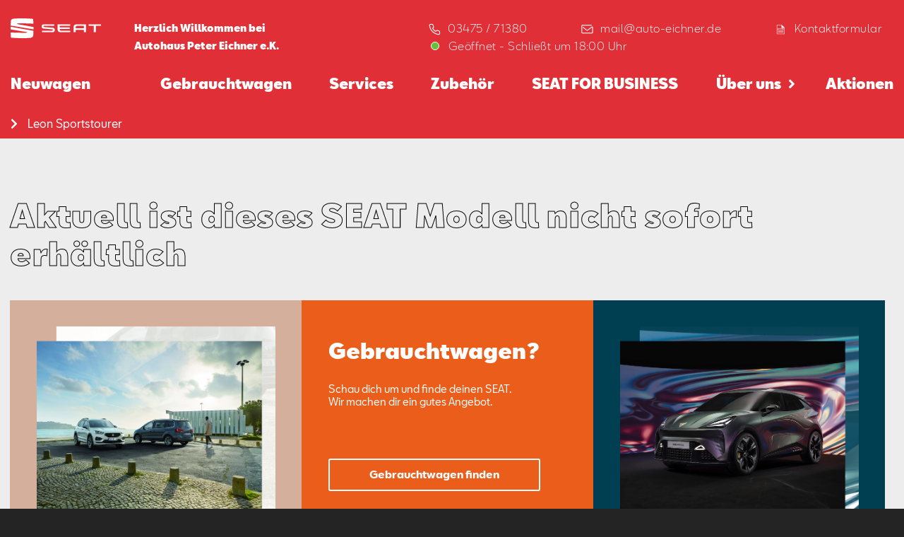

--- FILE ---
content_type: text/html; charset=utf-8
request_url: https://seat-eichner-lutherstadt-eisleben.de/neuwagen/leon-sportstourer
body_size: 35395
content:
<!DOCTYPE html><html lang="de"><head><meta charSet="utf-8"/><title>Leon Sportstourer | Autohaus Peter Eichner e.K.</title><meta name="viewport" content="width=device-width, initial-scale=1.0"/><meta name="format-detection" content="telephone=no"/><meta name="description" content="Autohaus Peter Eichner e.K., dein SEAT Partner in 06295 Lutherstadt Eisleben"/><meta name="keywords" content="SEAT, Gebrauchtwagen, Serivce, Zubehör, 06295, Lutherstadt Eisleben, Neuwagen"/><meta name="next-head-count" content="6"/><link rel="preload" href="/_next/static/css/83c41866ee1f6031.css" as="style"/><link rel="stylesheet" href="/_next/static/css/83c41866ee1f6031.css" data-n-g=""/><noscript data-n-css=""></noscript><script defer="" nomodule="" src="/_next/static/chunks/polyfills-c67a75d1b6f99dc8.js"></script><script id="ccm" src="https://cloud.ccm19.de/app.js?apiKey=4813c97071448b5b2ccd36ee6039d4e9028789264f4de194&amp;domain=63ff90581f297556e3863c14" referrerPolicy="origin" defer="" data-nscript="beforeInteractive"></script><script defer="" src="/_next/static/chunks/5621.6d6d9675aa55139a.js"></script><script src="/_next/static/chunks/webpack-32a885eb14137bf1.js" defer=""></script><script src="/_next/static/chunks/framework-45ce3d09104a2cae.js" defer=""></script><script src="/_next/static/chunks/main-9bca355f2ceed80a.js" defer=""></script><script src="/_next/static/chunks/pages/_app-490439cd960e660c.js" defer=""></script><script src="/_next/static/chunks/72d08292-54ddefde79297495.js" defer=""></script><script src="/_next/static/chunks/7dae1ac5-48e6407e0dcddcbc.js" defer=""></script><script src="/_next/static/chunks/1762-c098a0db7b0d5ce6.js" defer=""></script><script src="/_next/static/chunks/2341-a8decb00d8b54d49.js" defer=""></script><script src="/_next/static/chunks/2739-a3c7d16ad286d63f.js" defer=""></script><script src="/_next/static/chunks/7625-f9500f561a8d4961.js" defer=""></script><script src="/_next/static/chunks/7305-68b77ffc241fa99b.js" defer=""></script><script src="/_next/static/chunks/7292-13d0c670107d9dd5.js" defer=""></script><script src="/_next/static/chunks/4077-3e11c6441b027f40.js" defer=""></script><script src="/_next/static/chunks/5968-4cef51d4478edf89.js" defer=""></script><script src="/_next/static/chunks/pages/%5Bhost%5D/neuwagen/%5Bmodel%5D-40f0de3915edc1a9.js" defer=""></script><script src="/_next/static/FAC3PCVRgzFKt1KYp6sT5/_buildManifest.js" defer=""></script><script src="/_next/static/FAC3PCVRgzFKt1KYp6sT5/_ssgManifest.js" defer=""></script><style data-styled="" data-styled-version="5.2.1">.iPZMzA:before{font-family:'seat-icons' !important;font-style:normal;font-weight:normal !important;font-variant:normal;text-transform:none;line-height:1;-webkit-font-smoothing:antialiased;-moz-osx-font-smoothing:grayscale;content:'Phone';font-size:em;}/*!sc*/
.ekVdeB:before{font-family:'seat-icons' !important;font-style:normal;font-weight:normal !important;font-variant:normal;text-transform:none;line-height:1;-webkit-font-smoothing:antialiased;-moz-osx-font-smoothing:grayscale;content:'Mail';font-size:em;}/*!sc*/
.iFFykk:before{font-family:'seat-icons' !important;font-style:normal;font-weight:normal !important;font-variant:normal;text-transform:none;line-height:1;-webkit-font-smoothing:antialiased;-moz-osx-font-smoothing:grayscale;content:'Contact';font-size:em;}/*!sc*/
.eMwbWm:before{font-family:'seat-icons' !important;font-style:normal;font-weight:normal !important;font-variant:normal;text-transform:none;line-height:1;-webkit-font-smoothing:antialiased;-moz-osx-font-smoothing:grayscale;content:'Info';font-size:em;}/*!sc*/
.bRrcxe:before{font-family:'seat-icons' !important;font-style:normal;font-weight:normal !important;font-variant:normal;text-transform:none;line-height:1;-webkit-font-smoothing:antialiased;-moz-osx-font-smoothing:grayscale;content:'List';font-size:em;}/*!sc*/
.dwFYak:before{font-family:'seat-icons' !important;font-style:normal;font-weight:normal !important;font-variant:normal;text-transform:none;line-height:1;-webkit-font-smoothing:antialiased;-moz-osx-font-smoothing:grayscale;content:'Grid';font-size:em;}/*!sc*/
.iwFelw:before{font-family:'seat-icons' !important;font-style:normal;font-weight:normal !important;font-variant:normal;text-transform:none;line-height:1;-webkit-font-smoothing:antialiased;-moz-osx-font-smoothing:grayscale;content:'';font-size:em;}/*!sc*/
data-styled.g1[id="Icon-sc-r68h51-0"]{content:"iPZMzA,ekVdeB,iFFykk,eMwbWm,bRrcxe,dwFYak,iwFelw,"}/*!sc*/
.ksA-deL{display:block;cursor:pointer;-webkit-text-decoration:none;text-decoration:none;background:transparent;border:0;width:100%;padding:0.5em 1.5em;border:solid 1px #000000;border-radius:3px;color:#000000;text-align:center;margin-bottom:1.25rem;-webkit-transition:-webkit-transform 0.4s cubic-bezier(0.68,-0.6,0.32,1.6);-webkit-transition:transform 0.4s cubic-bezier(0.68,-0.6,0.32,1.6);transition:transform 0.4s cubic-bezier(0.68,-0.6,0.32,1.6);-webkit-user-select:none;-moz-user-select:none;-ms-user-select:none;user-select:none;-webkit-tap-highlight-color:transparent;font-family:SEATBCN,sans-serif;font-style:normal;font-stretch:normal;-webkit-letter-spacing:normal;-moz-letter-spacing:normal;-ms-letter-spacing:normal;letter-spacing:normal;font-weight:normal;-webkit-font-smoothing:antialiased;-moz-osx-font-smoothing:grayscale;font-size:0.938rem;line-height:1.8;font-weight:600;background:none;border:solid 2px #000000;color:#000000;margin-right:0;}/*!sc*/
.ksA-deL + .btn{border-color:#000000;color:#ffffff;background-color:#000000;}/*!sc*/
.ksA-deL + .btn:hover{color:#ffffff;}/*!sc*/
@media (min-width:1024px){.ksA-deL{width:max(40%,300px);white-space:nowrap;}}/*!sc*/
.ksA-deL:active,.ksA-deL:hover{outline:0;color:inherit;-webkit-transform:scale(1.02);-ms-transform:scale(1.02);transform:scale(1.02);border-opacity:1;}/*!sc*/
.ksA-deL > span.icon-container{position:relative;}/*!sc*/
.ksA-deL .Icon-sc-r68h51-0{position:absolute;right:0.3rem;top:-0.32rem;font-size:1.2em;}/*!sc*/
.ksA-deL:active,.ksA-deL:hover{outline:0;color:inherit;-webkit-transform:scale(1);-ms-transform:scale(1);transform:scale(1);border:solid 2px #000000;border-opacity:0.7;background-color:rgba(0,0,0,0.1);}/*!sc*/
data-styled.g4[id="Link__SeatLink-sc-1v2o3qn-0"]{content:"ksA-deL,"}/*!sc*/
.fcoIwO{background-color:#b22227;color:#ffffff;padding:20px 0;}/*!sc*/
.fcoIwO .btn{border-color:#ffffff;color:#ffffff;}/*!sc*/
.fcoIwO .btn:hover{border-color:#ffffff;}/*!sc*/
.fcoIwO .btn + .btn{border-color:#ffffff;color:#000000;background-color:#ffffff;}/*!sc*/
data-styled.g6[id="ColoredDiv-sc-1hr38ra-0"]{content:"fcoIwO,"}/*!sc*/
{/*! modern-normalize v1.0.0 | MIT License | https://github.com/sindresorhus/modern-normalize */}/*!sc*/
*,*::before,*::after{box-sizing:border-box;}/*!sc*/
:root{-moz-tab-size:4;tab-size:4;}/*!sc*/
html{line-height:1.15;-webkit-text-size-adjust:100%;}/*!sc*/
body{margin:0;}/*!sc*/
body{font-family:system-ui,-apple-system,'Segoe UI',Roboto,Helvetica,Arial,sans-serif,'Apple Color Emoji','Segoe UI Emoji';}/*!sc*/
hr{height:0;color:inherit;}/*!sc*/
abbr[title]{-webkit-text-decoration:underline dotted;text-decoration:underline dotted;}/*!sc*/
b,strong{font-weight:bolder;}/*!sc*/
code,kbd,samp,pre{font-family:ui-monospace,SFMono-Regular,Consolas,'Liberation Mono',Menlo,monospace;font-size:1em;}/*!sc*/
small{font-size:80%;}/*!sc*/
sub,sup{font-size:75%;line-height:0;position:relative;vertical-align:baseline;}/*!sc*/
sub{bottom:-0.25em;}/*!sc*/
sup{top:-0.5em;}/*!sc*/
table{text-indent:0;border-color:inherit;}/*!sc*/
button,input,optgroup,select,textarea{font-family:inherit;font-size:100%;line-height:1.15;margin:0;}/*!sc*/
button,select{text-transform:none;}/*!sc*/
button,[type='button'],[type='reset'],[type='submit']{-webkit-appearance:button;}/*!sc*/
::-moz-focus-inner{border-style:none;padding:0;}/*!sc*/
:-moz-focusring{outline:1px dotted ButtonText;}/*!sc*/
:-moz-ui-invalid{box-shadow:none;}/*!sc*/
legend{padding:0;}/*!sc*/
progress{vertical-align:baseline;}/*!sc*/
::-webkit-inner-spin-button,::-webkit-outer-spin-button{height:auto;}/*!sc*/
[type='search']{-webkit-appearance:textfield;outline-offset:-2px;}/*!sc*/
::-webkit-search-decoration{-webkit-appearance:none;}/*!sc*/
::-webkit-file-upload-button{-webkit-appearance:button;font:inherit;}/*!sc*/
summary{display:list-item;}/*!sc*/
html{-webkit-scroll-behavior:smooth;-moz-scroll-behavior:smooth;-ms-scroll-behavior:smooth;scroll-behavior:smooth;}/*!sc*/
.button.ccm--button-primary.button.ccm--button-primary,.ccm-root.ccm-root button.ccm--button-primary.ccm--button-primary,.ccm-root.ccm-root button{background:transparent;border:2px #ffff solid;}/*!sc*/
.button.ccm--button-primary.button.ccm--button-primary:hover,.ccm-root.ccm-root button.ccm--button-primary.ccm--button-primary:hover,.ccm-root.ccm-root button:hover,.button.ccm--button-primary.button.ccm--button-primary:focus,.ccm-root.ccm-root button.ccm--button-primary.ccm--button-primary:focus,.ccm-root.ccm-root button:focus{-webkit-text-decoration:none;text-decoration:none;color:#fff;background-color:#787878;border:2px solid #787878;border-radius:0;box-shadow:none;}/*!sc*/
body{background-color:#242424;}/*!sc*/
h1,h2,h3,h4{-webkit-hyphens:auto;-moz-hyphens:auto;-ms-hyphens:auto;hyphens:auto;}/*!sc*/
data-styled.g7[id="sc-global-iOoeYV1"]{content:"sc-global-iOoeYV1,"}/*!sc*/
.kdmgse{background-color:#ededed;overflow:hidden;}/*!sc*/
data-styled.g8[id="Page-sc-be8i2e-0"]{content:"kdmgse,"}/*!sc*/
.iocIKf{padding:3.125rem 0.9rem 2.125rem;}/*!sc*/
@media (min-width:1024px){.iocIKf{width:100%;max-width:1440px;margin:0 auto;}}/*!sc*/
data-styled.g9[id="Page__PageContainer-sc-be8i2e-1"]{content:"iocIKf,"}/*!sc*/
.lcxkMS{-webkit-flex-direction:row;-ms-flex-direction:row;flex-direction:row;display:-webkit-box;display:-webkit-flex;display:-ms-flexbox;display:flex;-webkit-align-items:center;-webkit-box-align:center;-ms-flex-align:center;align-items:center;position:relative;margin-left:0.5rem;}/*!sc*/
data-styled.g32[id="ContactTextButton__ButtonText-sc-46mdhy-0"]{content:"lcxkMS,"}/*!sc*/
.dVqEfz{font-family:SEATBCN,sans-serif;font-style:normal;font-stretch:normal;-webkit-letter-spacing:normal;-moz-letter-spacing:normal;-ms-letter-spacing:normal;letter-spacing:normal;font-weight:normal;-webkit-font-smoothing:antialiased;-moz-osx-font-smoothing:grayscale;font-size:1rem;line-height:1.7;-webkit-flex-direction:row;-ms-flex-direction:row;flex-direction:row;display:-webkit-box;display:-webkit-flex;display:-ms-flexbox;display:flex;border:0;outline:0;background-color:transparent;font-weight:300;line-height:1.56rem;-webkit-letter-spacing:0.48px;-moz-letter-spacing:0.48px;-ms-letter-spacing:0.48px;letter-spacing:0.48px;text-align:left;color:var(--color,#ffffff);position:relative;margin:0rem;padding:1px 6px;cursor:pointer;}/*!sc*/
.dVqEfz .button{position:position:absolute;top:3px;}/*!sc*/
.hEeobJ{font-family:SEATBCN,sans-serif;font-style:normal;font-stretch:normal;-webkit-letter-spacing:normal;-moz-letter-spacing:normal;-ms-letter-spacing:normal;letter-spacing:normal;font-weight:normal;-webkit-font-smoothing:antialiased;-moz-osx-font-smoothing:grayscale;font-size:1rem;line-height:1.7;-webkit-flex-direction:row;-ms-flex-direction:row;flex-direction:row;display:-webkit-box;display:-webkit-flex;display:-ms-flexbox;display:flex;border:0;outline:0;background-color:transparent;font-weight:300;line-height:1.56rem;-webkit-letter-spacing:0.48px;-moz-letter-spacing:0.48px;-ms-letter-spacing:0.48px;letter-spacing:0.48px;text-align:left;color:var(--color,#ffffff);position:relative;margin:0rem;padding:1px 6px;cursor:pointer;font-size:1.5rem;}/*!sc*/
.hEeobJ .button{position:position:absolute;top:3px;}/*!sc*/
data-styled.g33[id="ContactTextButton__TextButton-sc-46mdhy-1"]{content:"dVqEfz,hEeobJ,"}/*!sc*/
.fCziBV{position:relative;background:transparent;border:0;outline:0;cursor:pointer;font-family:SEATBCN,sans-serif;font-style:normal;font-stretch:normal;-webkit-letter-spacing:normal;-moz-letter-spacing:normal;-ms-letter-spacing:normal;letter-spacing:normal;font-weight:normal;-webkit-font-smoothing:antialiased;-moz-osx-font-smoothing:grayscale;font-size:0.875rem;line-height:1.63;color:#ffffff;line-height:1.2;}/*!sc*/
.fCziBV > p{color:#ffffff;font-size:1.5rem;line-height:1;margin-bottom:10px;}/*!sc*/
.fCziBV:hover:after{position:absolute;top:100%;left:50%;z-index:1;content:'mail@auto-eichner.de';background:#E02F36;color:#000000;padding:1rem;display:block;width:-webkit-max-content;width:-moz-max-content;width:max-content;font-weight:400;-webkit-transform:translateX(-50%);-ms-transform:translateX(-50%);transform:translateX(-50%);border-radius:2px;}/*!sc*/
.fRQcvY{position:relative;background:transparent;border:0;outline:0;cursor:pointer;font-family:SEATBCN,sans-serif;font-style:normal;font-stretch:normal;-webkit-letter-spacing:normal;-moz-letter-spacing:normal;-ms-letter-spacing:normal;letter-spacing:normal;font-weight:normal;-webkit-font-smoothing:antialiased;-moz-osx-font-smoothing:grayscale;font-size:0.875rem;line-height:1.63;color:#ffffff;line-height:1.2;}/*!sc*/
.fRQcvY > p{color:#ffffff;font-size:1.5rem;line-height:1;margin-bottom:10px;}/*!sc*/
.bhJjpA{position:relative;background:transparent;border:0;outline:0;cursor:pointer;font-family:SEATBCN,sans-serif;font-style:normal;font-stretch:normal;-webkit-letter-spacing:normal;-moz-letter-spacing:normal;-ms-letter-spacing:normal;letter-spacing:normal;font-weight:normal;-webkit-font-smoothing:antialiased;-moz-osx-font-smoothing:grayscale;font-size:0.875rem;line-height:1.63;color:#ffffff;line-height:1.2;}/*!sc*/
.bhJjpA > p{color:#ffffff;font-size:1.5rem;line-height:1;margin-bottom:10px;}/*!sc*/
.bhJjpA:hover:after{position:absolute;top:100%;left:50%;z-index:1;content:'03475 / 71380';background:#E02F36;color:#000000;padding:1rem;display:block;width:-webkit-max-content;width:-moz-max-content;width:max-content;font-weight:400;-webkit-transform:translateX(-50%);-ms-transform:translateX(-50%);transform:translateX(-50%);border-radius:2px;}/*!sc*/
.eXRRcg{position:relative;background:transparent;border:0;outline:0;cursor:pointer;font-family:SEATBCN,sans-serif;font-style:normal;font-stretch:normal;-webkit-letter-spacing:normal;-moz-letter-spacing:normal;-ms-letter-spacing:normal;letter-spacing:normal;font-weight:normal;-webkit-font-smoothing:antialiased;-moz-osx-font-smoothing:grayscale;font-size:0.938rem;line-height:1.8;font-weight:600;color:#000000;line-height:1.2;}/*!sc*/
.eXRRcg > p{color:#b22227;font-size:1.5rem;line-height:1;margin-bottom:10px;}/*!sc*/
.eXRRcg:hover:after{position:absolute;top:100%;left:50%;z-index:1;content:'t.koch@auto-eichner.de';background:#E02F36;color:#000000;padding:1rem;display:block;width:-webkit-max-content;width:-moz-max-content;width:max-content;font-weight:400;-webkit-transform:translateX(-50%);-ms-transform:translateX(-50%);transform:translateX(-50%);border-radius:2px;}/*!sc*/
.gkSeHg{position:relative;background:transparent;border:0;outline:0;cursor:pointer;font-family:SEATBCN,sans-serif;font-style:normal;font-stretch:normal;-webkit-letter-spacing:normal;-moz-letter-spacing:normal;-ms-letter-spacing:normal;letter-spacing:normal;font-weight:normal;-webkit-font-smoothing:antialiased;-moz-osx-font-smoothing:grayscale;font-size:0.938rem;line-height:1.8;font-weight:600;color:#000000;line-height:1.2;}/*!sc*/
.gkSeHg > p{color:#b22227;font-size:1.5rem;line-height:1;margin-bottom:10px;}/*!sc*/
.gkSeHg:hover:after{position:absolute;top:100%;left:50%;z-index:1;content:'0151-68527985';background:#E02F36;color:#000000;padding:1rem;display:block;width:-webkit-max-content;width:-moz-max-content;width:max-content;font-weight:400;-webkit-transform:translateX(-50%);-ms-transform:translateX(-50%);transform:translateX(-50%);border-radius:2px;}/*!sc*/
.icmWmI{position:relative;background:transparent;border:0;outline:0;cursor:pointer;font-family:SEATBCN,sans-serif;font-style:normal;font-stretch:normal;-webkit-letter-spacing:normal;-moz-letter-spacing:normal;-ms-letter-spacing:normal;letter-spacing:normal;font-weight:normal;-webkit-font-smoothing:antialiased;-moz-osx-font-smoothing:grayscale;font-size:0.938rem;line-height:1.8;font-weight:600;color:#000000;line-height:1.2;}/*!sc*/
.icmWmI > p{color:#b22227;font-size:1.5rem;line-height:1;margin-bottom:10px;}/*!sc*/
.icmWmI:hover:after{position:absolute;top:100%;left:50%;z-index:1;content:'m.stollberg@auto-eichner.de';background:#E02F36;color:#000000;padding:1rem;display:block;width:-webkit-max-content;width:-moz-max-content;width:max-content;font-weight:400;-webkit-transform:translateX(-50%);-ms-transform:translateX(-50%);transform:translateX(-50%);border-radius:2px;}/*!sc*/
.dvQZMd{position:relative;background:transparent;border:0;outline:0;cursor:pointer;font-family:SEATBCN,sans-serif;font-style:normal;font-stretch:normal;-webkit-letter-spacing:normal;-moz-letter-spacing:normal;-ms-letter-spacing:normal;letter-spacing:normal;font-weight:normal;-webkit-font-smoothing:antialiased;-moz-osx-font-smoothing:grayscale;font-size:0.938rem;line-height:1.8;font-weight:600;color:#000000;line-height:1.2;}/*!sc*/
.dvQZMd > p{color:#b22227;font-size:1.5rem;line-height:1;margin-bottom:10px;}/*!sc*/
.dvQZMd:hover:after{position:absolute;top:100%;left:50%;z-index:1;content:'03475-7138-38';background:#E02F36;color:#000000;padding:1rem;display:block;width:-webkit-max-content;width:-moz-max-content;width:max-content;font-weight:400;-webkit-transform:translateX(-50%);-ms-transform:translateX(-50%);transform:translateX(-50%);border-radius:2px;}/*!sc*/
.cMlOQx{position:relative;background:transparent;border:0;outline:0;cursor:pointer;font-family:SEATBCN,sans-serif;font-style:normal;font-stretch:normal;-webkit-letter-spacing:normal;-moz-letter-spacing:normal;-ms-letter-spacing:normal;letter-spacing:normal;font-weight:normal;-webkit-font-smoothing:antialiased;-moz-osx-font-smoothing:grayscale;font-size:0.938rem;line-height:1.8;font-weight:600;color:#000000;line-height:1.2;}/*!sc*/
.cMlOQx > p{color:#b22227;font-size:1.5rem;line-height:1;margin-bottom:10px;}/*!sc*/
.gbshPQ{position:relative;background:transparent;border:0;outline:0;cursor:pointer;font-family:SEATBCN,sans-serif;font-style:normal;font-stretch:normal;-webkit-letter-spacing:normal;-moz-letter-spacing:normal;-ms-letter-spacing:normal;letter-spacing:normal;font-weight:normal;-webkit-font-smoothing:antialiased;-moz-osx-font-smoothing:grayscale;font-size:0.938rem;line-height:1.8;font-weight:600;color:#000000;line-height:1.2;}/*!sc*/
.gbshPQ > p{color:#b22227;font-size:1.5rem;line-height:1;margin-bottom:10px;}/*!sc*/
.gbshPQ:hover:after{position:absolute;top:100%;left:50%;z-index:1;content:'c.boehme@auto-eichner.de';background:#E02F36;color:#000000;padding:1rem;display:block;width:-webkit-max-content;width:-moz-max-content;width:max-content;font-weight:400;-webkit-transform:translateX(-50%);-ms-transform:translateX(-50%);transform:translateX(-50%);border-radius:2px;}/*!sc*/
.kxhMUT{position:relative;background:transparent;border:0;outline:0;cursor:pointer;font-family:SEATBCN,sans-serif;font-style:normal;font-stretch:normal;-webkit-letter-spacing:normal;-moz-letter-spacing:normal;-ms-letter-spacing:normal;letter-spacing:normal;font-weight:normal;-webkit-font-smoothing:antialiased;-moz-osx-font-smoothing:grayscale;font-size:0.938rem;line-height:1.8;font-weight:600;color:#000000;line-height:1.2;}/*!sc*/
.kxhMUT > p{color:#b22227;font-size:1.5rem;line-height:1;margin-bottom:10px;}/*!sc*/
.kxhMUT:hover:after{position:absolute;top:100%;left:50%;z-index:1;content:'03475-7138-36';background:#E02F36;color:#000000;padding:1rem;display:block;width:-webkit-max-content;width:-moz-max-content;width:max-content;font-weight:400;-webkit-transform:translateX(-50%);-ms-transform:translateX(-50%);transform:translateX(-50%);border-radius:2px;}/*!sc*/
.bCbOGJ{position:relative;background:transparent;border:0;outline:0;cursor:pointer;font-family:SEATBCN,sans-serif;font-style:normal;font-stretch:normal;-webkit-letter-spacing:normal;-moz-letter-spacing:normal;-ms-letter-spacing:normal;letter-spacing:normal;font-weight:normal;-webkit-font-smoothing:antialiased;-moz-osx-font-smoothing:grayscale;font-size:0.938rem;line-height:1.8;font-weight:600;color:#000000;line-height:1.2;}/*!sc*/
.bCbOGJ > p{color:#b22227;font-size:1.5rem;line-height:1;margin-bottom:10px;}/*!sc*/
.bCbOGJ:hover:after{position:absolute;top:100%;left:50%;z-index:1;content:'j.friedrich@auto-eichner.de';background:#E02F36;color:#000000;padding:1rem;display:block;width:-webkit-max-content;width:-moz-max-content;width:max-content;font-weight:400;-webkit-transform:translateX(-50%);-ms-transform:translateX(-50%);transform:translateX(-50%);border-radius:2px;}/*!sc*/
.eFLUoO{position:relative;background:transparent;border:0;outline:0;cursor:pointer;font-family:SEATBCN,sans-serif;font-style:normal;font-stretch:normal;-webkit-letter-spacing:normal;-moz-letter-spacing:normal;-ms-letter-spacing:normal;letter-spacing:normal;font-weight:normal;-webkit-font-smoothing:antialiased;-moz-osx-font-smoothing:grayscale;font-size:0.938rem;line-height:1.8;font-weight:600;color:#000000;line-height:1.2;}/*!sc*/
.eFLUoO > p{color:#b22227;font-size:1.5rem;line-height:1;margin-bottom:10px;}/*!sc*/
.eFLUoO:hover:after{position:absolute;top:100%;left:50%;z-index:1;content:'03475-7138-44';background:#E02F36;color:#000000;padding:1rem;display:block;width:-webkit-max-content;width:-moz-max-content;width:max-content;font-weight:400;-webkit-transform:translateX(-50%);-ms-transform:translateX(-50%);transform:translateX(-50%);border-radius:2px;}/*!sc*/
.bTAtFX{position:relative;background:transparent;border:0;outline:0;cursor:pointer;font-family:SEATBCN,sans-serif;font-style:normal;font-stretch:normal;-webkit-letter-spacing:normal;-moz-letter-spacing:normal;-ms-letter-spacing:normal;letter-spacing:normal;font-weight:normal;-webkit-font-smoothing:antialiased;-moz-osx-font-smoothing:grayscale;font-size:0.938rem;line-height:1.8;font-weight:600;color:#000000;line-height:1.2;}/*!sc*/
.bTAtFX > p{color:#b22227;font-size:1.5rem;line-height:1;margin-bottom:10px;}/*!sc*/
.bTAtFX:hover:after{position:absolute;top:100%;left:50%;z-index:1;content:'a.ulrich@auto-eichner.de';background:#E02F36;color:#000000;padding:1rem;display:block;width:-webkit-max-content;width:-moz-max-content;width:max-content;font-weight:400;-webkit-transform:translateX(-50%);-ms-transform:translateX(-50%);transform:translateX(-50%);border-radius:2px;}/*!sc*/
.duRMjW{position:relative;background:transparent;border:0;outline:0;cursor:pointer;font-family:SEATBCN,sans-serif;font-style:normal;font-stretch:normal;-webkit-letter-spacing:normal;-moz-letter-spacing:normal;-ms-letter-spacing:normal;letter-spacing:normal;font-weight:normal;-webkit-font-smoothing:antialiased;-moz-osx-font-smoothing:grayscale;font-size:0.938rem;line-height:1.8;font-weight:600;color:#000000;line-height:1.2;}/*!sc*/
.duRMjW > p{color:#b22227;font-size:1.5rem;line-height:1;margin-bottom:10px;}/*!sc*/
.duRMjW:hover:after{position:absolute;top:100%;left:50%;z-index:1;content:'0160-4148582';background:#E02F36;color:#000000;padding:1rem;display:block;width:-webkit-max-content;width:-moz-max-content;width:max-content;font-weight:400;-webkit-transform:translateX(-50%);-ms-transform:translateX(-50%);transform:translateX(-50%);border-radius:2px;}/*!sc*/
data-styled.g34[id="ContactButton__ConButton-sc-hwakuj-0"]{content:"fCziBV,fRQcvY,bhJjpA,eXRRcg,gkSeHg,icmWmI,dvQZMd,cMlOQx,gbshPQ,kxhMUT,bCbOGJ,eFLUoO,bTAtFX,duRMjW,"}/*!sc*/
.dLWbVq{height:1.8rem;}/*!sc*/
.dLWbVq .cls-1{fill:var(--color,white);}/*!sc*/
.dLWbVq.open .cls-1{fill:#33302e;}/*!sc*/
data-styled.g41[id="Menu__Logo-sc-1uyie39-0"]{content:"dLWbVq,"}/*!sc*/
.hseRxu{padding:1.1rem 1.3rem 0 1rem;display:-webkit-box;display:-webkit-flex;display:-ms-flexbox;display:flex;-webkit-box-pack:justify;-webkit-justify-content:space-between;-ms-flex-pack:justify;justify-content:space-between;-webkit-align-items:center;-webkit-box-align:center;-ms-flex-align:center;align-items:center;}/*!sc*/
.hseRxu.p-0{padding:0;}/*!sc*/
@media (min-width:1024px){.hseRxu{padding:0.6rem 0 0 0;-webkit-align-items:flex-start;-webkit-box-align:flex-start;-ms-flex-align:flex-start;align-items:flex-start;}}/*!sc*/
data-styled.g42[id="Menu__Container-sc-1uyie39-1"]{content:"hseRxu,"}/*!sc*/
.jMOZrF{background:0;outline:0;border:0;padding:0;}/*!sc*/
.jMOZrF span{display:block;border-bottom:3px solid var(--color);margin-bottom:calc(0.5rem - 2.5px);height:3px;border-radius:4px;width:1.5rem;-webkit-transform-origin:0%;-ms-transform-origin:0%;transform-origin:0%;-webkit-transition:width 0.5s linear,-webkit-transform 0.5s linear,opacity 0.4s linear;-webkit-transition:width 0.5s linear,transform 0.5s linear,opacity 0.4s linear;transition:width 0.5s linear,transform 0.5s linear,opacity 0.4s linear;}/*!sc*/
.jMOZrF span:nth-of-type(2){width:1.8rem;-webkit-transform-origin:50% 50%;-ms-transform-origin:50% 50%;transform-origin:50% 50%;}/*!sc*/
.jMOZrF span:nth-of-type(3){margin-bottom:0;width:1.3rem;}/*!sc*/
@media (min-width:1024px){.jMOZrF{display:none;}}/*!sc*/
.doSAAP{background:0;outline:0;border:0;padding:0;}/*!sc*/
.doSAAP span{display:block;border-bottom:3px solid var(--color);margin-bottom:calc(0.5rem - 2.5px);height:3px;border-radius:4px;width:1.5rem;-webkit-transform-origin:0%;-ms-transform-origin:0%;transform-origin:0%;-webkit-transition:width 0.5s linear,-webkit-transform 0.5s linear,opacity 0.4s linear;-webkit-transition:width 0.5s linear,transform 0.5s linear,opacity 0.4s linear;transition:width 0.5s linear,transform 0.5s linear,opacity 0.4s linear;}/*!sc*/
.doSAAP span{border-color:#000000;}/*!sc*/
.doSAAP span:nth-of-type(2){width:1.8rem;-webkit-transform-origin:50% 50%;-ms-transform-origin:50% 50%;transform-origin:50% 50%;}/*!sc*/
.doSAAP span:nth-of-type(3){margin-bottom:0;width:1.3rem;}/*!sc*/
@media (min-width:1024px){.doSAAP{display:none;}}/*!sc*/
data-styled.g43[id="Menu__Burger-sc-1uyie39-2"]{content:"jMOZrF,doSAAP,"}/*!sc*/
.ghDHfk{position:relative;background:#ffffff;display:-webkit-box;display:-webkit-flex;display:-ms-flexbox;display:flex;-webkit-box-pack:center;-webkit-justify-content:center;-ms-flex-pack:center;justify-content:center;margin-left:-1.1rem;margin-right:-1rem;margin-bottom:4rem;}/*!sc*/
@supports (-webkit-touch-callout:none){.ghDHfk{margin-bottom:7.5rem;}}/*!sc*/
.ghDHfk .ContactButton__ConButton-sc-hwakuj-0,.ghDHfk .ContactButton__ConButton-sc-hwakuj-0 p{-webkit-flex-basis:33%;-ms-flex-preferred-size:33%;flex-basis:33%;background:#ffffff;color:#000000;}/*!sc*/
.ghDHfk .ContactButton__ConButton-sc-hwakuj-0 + .ContactButton__ConButton-sc-hwakuj-0{border-left:1px solid rgba(0,0,0,0.16);}/*!sc*/
data-styled.g44[id="Menu__MenuContactGrid-sc-1uyie39-3"]{content:"ghDHfk,"}/*!sc*/
.fiNHxj{position:absolute;display:none;top:38px;background:var(--bg);left:-0.5rem;right:-1rem;margin:0;padding:0.5rem;}/*!sc*/
.fiNHxj.fiNHxj.fiNHxj > li{list-style:none;padding:0;padding-top:0.2rem;}/*!sc*/
.fiNHxj.fiNHxj.fiNHxj > li > a{padding:0;margin:0;color:var(--color,#fff);font-weight:600;font-size:94%;}/*!sc*/
.fiNHxj.fiNHxj.fiNHxj > li > a:hover{color:rgba(255,255,255,0.5);}/*!sc*/
data-styled.g45[id="Menu__SubMenu-sc-1uyie39-4"]{content:"fiNHxj,"}/*!sc*/
.jiZhvj{position:fixed;top:0;right:0;left:0;bottom:0;background-color:white;padding:1.1rem 1.3rem 0 1rem;-webkit-transition:opacity 300ms ease-out,clip-path 300ms ease-out;transition:opacity 300ms ease-out,clip-path 300ms ease-out;display:none;opacity:0;-webkit-flex-direction:column;-ms-flex-direction:column;flex-direction:column;height:100vh;z-index:100;}/*!sc*/
@supports (-webkit-clip-path:inset(0 0 100% 0)) or (clip-path:inset(0 0 100% 0)){.jiZhvj{display:-webkit-box;display:-webkit-flex;display:-ms-flexbox;display:flex;opacity:1;-webkit-clip-path:inset(0 0 100% 0);clip-path:inset(0 0 100% 0);pointer-events:none;}}/*!sc*/
.jiZhvj .logo{-webkit-align-self:flex-start;-ms-flex-item-align:start;align-self:flex-start;-webkit-flex-shrink:0;-ms-flex-negative:0;flex-shrink:0;}/*!sc*/
.jiZhvj .logo path{fill:var(--color,white);}/*!sc*/
.jiZhvj > nav{display:-webkit-box;display:-webkit-flex;display:-ms-flexbox;display:flex;-webkit-box-flex:1;-webkit-flex-grow:1;-ms-flex-positive:1;flex-grow:1;-webkit-flex-shrink:1;-ms-flex-negative:1;flex-shrink:1;-webkit-flex-direction:column;-ms-flex-direction:column;flex-direction:column;margin-top:2.4rem;overflow-y:auto;margin-bottom:0;}/*!sc*/
.jiZhvj > nav .bread{display:none;}/*!sc*/
.jiZhvj > nav > div:last-of-type{padding-bottom:3rem;}/*!sc*/
.jiZhvj > nav a{font-family:SEATBCN,sans-serif;font-style:normal;font-stretch:normal;-webkit-letter-spacing:normal;-moz-letter-spacing:normal;-ms-letter-spacing:normal;letter-spacing:normal;font-weight:normal;-webkit-font-smoothing:antialiased;-moz-osx-font-smoothing:grayscale;font-size:1.563rem;font-weight:900;line-height:1.3;display:block;padding:0.4rem 0;margin-bottom:0.867rem;}/*!sc*/
.jiZhvj > nav a,.jiZhvj > nav a:hover,.jiZhvj > nav a:focus,.jiZhvj > nav a:visited{color:#000000;-webkit-text-decoration:none;text-decoration:none;outline:0;}/*!sc*/
.jiZhvj > nav a:focus{opacity:0.7;}/*!sc*/
.jiZhvj .Menu__MenuContactGrid-sc-1uyie39-3:before{content:'';display:block;position:absolute;top:-3rem;left:0;right:10px;height:4rem;background:transparent;background:linear-gradient( 0deg,rgba(255,255,255,1) 0%,rgba(255,255,255,0.7651435574229692) 89%,rgba(255,255,255,0) 100% );pointer-events:none;}/*!sc*/
@media (min-width:1024px){.jiZhvj{-webkit-flex-basis:100%;-ms-flex-preferred-size:100%;flex-basis:100%;position:relative;display:block;-webkit-clip-path:none;clip-path:none;background-color:transparent;padding:0;pointer-events:auto;height:auto;}.jiZhvj .Menu__Container-sc-1uyie39-1{display:none;}.jiZhvj nav{-webkit-flex-direction:row;-ms-flex-direction:row;flex-direction:row;overflow:unset;margin:0;}.jiZhvj nav > div:last-of-type{padding-bottom:0rem;}.jiZhvj nav > .nav-link + .nav-link{margin-left:auto;}.jiZhvj nav > .nav-link{position:relative;}.jiZhvj nav > .nav-link:hover a.more:after{-webkit-transform:translateX(10px) rotate(90deg);-ms-transform:translateX(10px) rotate(90deg);transform:translateX(10px) rotate(90deg);}.jiZhvj nav > .nav-link:hover .Menu__SubMenu-sc-1uyie39-4{display:block;opacity:1;}.jiZhvj nav a{font-family:SEATBCN,sans-serif;font-style:normal;font-stretch:normal;-webkit-letter-spacing:normal;-moz-letter-spacing:normal;-ms-letter-spacing:normal;letter-spacing:normal;font-weight:normal;-webkit-font-smoothing:antialiased;-moz-osx-font-smoothing:grayscale;font-size:1.25rem;font-weight:bold;line-height:1.5;display:block;padding:0.4rem 0;margin:0;border-bottom:5px solid transparent;padding-bottom:0.867rem;}.jiZhvj nav a.active{border-bottom-color:var(--color);}.jiZhvj nav a.more:after{display:inline-block;content:'\f105';font-family:'Font Awesome 5 Free';font-weight:900;-webkit-transform:translateX(10px);-ms-transform:translateX(10px);transform:translateX(10px);-webkit-transition:-webkit-transform 0.1s ease-out;-webkit-transition:transform 0.1s ease-out;transition:transform 0.1s ease-out;}.jiZhvj nav a,.jiZhvj nav a:hover,.jiZhvj nav a:focus,.jiZhvj nav a:visited{color:var(--color);}.jiZhvj nav a:hover{opacity:0.7;}.jiZhvj nav .bread{display:block;}.jiZhvj nav .bread a{text-transform:capitalize;font-family:SEATBCN,sans-serif;font-style:normal;font-stretch:normal;-webkit-letter-spacing:normal;-moz-letter-spacing:normal;-ms-letter-spacing:normal;letter-spacing:normal;font-weight:normal;-webkit-font-smoothing:antialiased;-moz-osx-font-smoothing:grayscale;font-size:1rem;line-height:1.7;display:block;padding-bottom:0.2rem;padding-top:0.6rem;}.jiZhvj nav .bread div{display:-webkit-box;display:-webkit-flex;display:-ms-flexbox;display:flex;}.jiZhvj nav .bread div:before{display:block;font-family:'Font Awesome 5 Free';content:'\f054';font-weight:900;padding-right:0.9rem;padding-top:0.9rem;color:var(--color);}.jiZhvj .Menu__MenuContactGrid-sc-1uyie39-3{display:none;}.jiZhvj .Menu__MenuContactGrid-sc-1uyie39-3:before{display:none;}}/*!sc*/
@media (min-width:1440px){.jiZhvj nav.safari .nav-link{margin-bottom:2rem;}.jiZhvj nav .nav-link,.jiZhvj nav .bread{display:-webkit-box;display:-webkit-flex;display:-ms-flexbox;display:flex;}.jiZhvj nav .nav-link div,.jiZhvj nav .bread div{margin-left:0.9rem;}}/*!sc*/
data-styled.g46[id="Menu__MainMenuContainer-sc-1uyie39-5"]{content:"jiZhvj,"}/*!sc*/
.bqa-dyB{padding:0;}/*!sc*/
.bqa-dyB .head{-webkit-box-pack:justify;-webkit-justify-content:space-between;-ms-flex-pack:justify;justify-content:space-between;-webkit-align-items:flex-start;-webkit-box-align:flex-start;-ms-flex-align:flex-start;align-items:flex-start;display:-webkit-box;display:-webkit-flex;display:-ms-flexbox;display:flex;}/*!sc*/
.bqa-dyB .head img{height:1.5rem;object-fit:contain;margin:0 0 1rem 0;}/*!sc*/
.bqa-dyB .head img + img{width:1.5rem;object-fit:contain;margin-left:auto;}/*!sc*/
.bqa-dyB .content{-webkit-flex-direction:row;-ms-flex-direction:row;flex-direction:row;display:-webkit-box;display:-webkit-flex;display:-ms-flexbox;display:flex;padding:0.7rem 1rem;}/*!sc*/
.bqa-dyB .content .frontPart{-webkit-flex-direction:column;-ms-flex-direction:column;flex-direction:column;display:-webkit-box;display:-webkit-flex;display:-ms-flexbox;display:flex;-webkit-box-flex:1;-webkit-flex-grow:1;-ms-flex-positive:1;flex-grow:1;}/*!sc*/
.bqa-dyB .content .frontPart .welcome{font-family:SEATBCN,sans-serif;font-style:normal;font-stretch:normal;-webkit-letter-spacing:normal;-moz-letter-spacing:normal;-ms-letter-spacing:normal;letter-spacing:normal;font-weight:normal;-webkit-font-smoothing:antialiased;-moz-osx-font-smoothing:grayscale;font-size:0.875rem;line-height:1.63;font-size:10px;-webkit-flex-direction:column;-ms-flex-direction:column;flex-direction:column;display:-webkit-box;display:-webkit-flex;display:-ms-flexbox;display:flex;line-height:1rem;font-weight:bold;text-align:left;color:var(--color);margin-left:0rem;margin-bottom:0.5rem;}/*!sc*/
.bqa-dyB .content .frontPart .contact{display:none;font-family:SEATBCN,sans-serif;font-style:normal;font-stretch:normal;-webkit-letter-spacing:normal;-moz-letter-spacing:normal;-ms-letter-spacing:normal;letter-spacing:normal;font-weight:normal;-webkit-font-smoothing:antialiased;-moz-osx-font-smoothing:grayscale;font-size:1rem;line-height:1.7;font-weight:300;line-height:1.56rem;-webkit-letter-spacing:0.48px;-moz-letter-spacing:0.48px;-ms-letter-spacing:0.48px;letter-spacing:0.48px;text-align:left;color:var(--color,white);margin-left:auto;margin-bottom:0.5rem;font-size:0.875rem;-webkit-align-content:start;-ms-flex-line-pack:start;align-content:start;}/*!sc*/
.bqa-dyB .content .frontPart .contact span{-webkit-align-items:center;-webkit-box-align:center;-ms-flex-align:center;align-items:center;-webkit-box-pack:center;-webkit-justify-content:center;-ms-flex-pack:center;justify-content:center;position:relative;}/*!sc*/
.bqa-dyB .content .frontPart .contact .text{margin-left:1.25rem;}/*!sc*/
.bqa-dyB .content .frontPart .time{font-family:SEATBCN,sans-serif;font-style:normal;font-stretch:normal;-webkit-letter-spacing:normal;-moz-letter-spacing:normal;-ms-letter-spacing:normal;letter-spacing:normal;font-weight:normal;-webkit-font-smoothing:antialiased;-moz-osx-font-smoothing:grayscale;font-size:1rem;line-height:1.7;margin:0;font-size:12px;font-weight:300;font-stretch:normal;font-style:normal;line-height:1.56;-webkit-letter-spacing:0.48px;-moz-letter-spacing:0.48px;-ms-letter-spacing:0.48px;letter-spacing:0.48px;text-align:left;color:var(--color,white);}/*!sc*/
.bqa-dyB .content .frontPart .time .timeSpan{display:block;}/*!sc*/
.bqa-dyB .content .frontPart .time .timeDiv{-webkit-flex-direction:row;-ms-flex-direction:row;flex-direction:row;display:none;}/*!sc*/
.bqa-dyB .content .iconView{-webkit-flex-direction:row;-ms-flex-direction:row;flex-direction:row;display:-webkit-box;display:-webkit-flex;display:-ms-flexbox;display:flex;-webkit-box-pack:center;-webkit-justify-content:center;-ms-flex-pack:center;justify-content:center;-webkit-align-items:center;-webkit-box-align:center;-ms-flex-align:center;align-items:center;}/*!sc*/
.bqa-dyB .content .iconView span{color:white;font-size:2rem;}/*!sc*/
@media (min-width:1024px){.bqa-dyB{display:-webkit-box;display:-webkit-flex;display:-ms-flexbox;display:flex;padding:1rem 0.938rem 0;-webkit-flex-wrap:wrap;-ms-flex-wrap:wrap;flex-wrap:wrap;top:0;left:0;right:0;}.bqa-dyB .head{display:-webkit-box;display:-webkit-flex;display:-ms-flexbox;display:flex;-webkit-box-pack:center;-webkit-justify-content:center;-ms-flex-pack:center;justify-content:center;}.bqa-dyB .head img{height:2.562rem;margin:0.18rem 0 1rem 0;}.bqa-dyB .head img + img{display:none;}.bqa-dyB .content{-webkit-box-flex:1;-webkit-flex-grow:1;-ms-flex-positive:1;flex-grow:1;}@media (min-width:1024px){.bqa-dyB .content{-webkit-flex:1 1 calc(100% - 200px);-ms-flex:1 1 calc(100% - 200px);flex:1 1 calc(100% - 200px);}}.bqa-dyB .content .frontPart{-webkit-flex-direction:row;-ms-flex-direction:row;flex-direction:row;display:-webkit-box;display:-webkit-flex;display:-ms-flexbox;display:flex;-webkit-box-flex:1;-webkit-flex-grow:1;-ms-flex-positive:1;flex-grow:1;}.bqa-dyB .content .frontPart .welcome{line-height:1.57rem;font-size:14px;margin-left:1.938rem;margin-bottom:0rem;height:2.562rem;-webkit-box-flex:1;-webkit-flex-grow:1;-ms-flex-positive:1;flex-grow:1;}@media (min-width:1024px){.bqa-dyB .content .frontPart .welcome{-webkit-flex:0 1 300px;-ms-flex:0 1 300px;flex:0 1 300px;}}.bqa-dyB .content .frontPart .contact{display:-webkit-box;display:-webkit-flex;display:-ms-flexbox;display:flex;-webkit-flex-direction:row;-ms-flex-direction:row;flex-direction:row;gap:0 30px;-webkit-flex-wrap:wrap;-ms-flex-wrap:wrap;flex-wrap:wrap;max-width:60vw;-webkit-box-pack:end;-webkit-justify-content:end;-ms-flex-pack:end;justify-content:end;}@media (min-width:1024px){.bqa-dyB .content .frontPart .contact{gap:5px 30px;max-width:644px;-webkit-box-pack:justify;-webkit-justify-content:space-between;-ms-flex-pack:justify;justify-content:space-between;}.bqa-dyB .content .frontPart .contact .timeDiv{margin-left:-3px;}}.bqa-dyB .content .frontPart .contact .Icon-sc-r68h51-0 + *{margin-left:0;}.bqa-dyB .content .frontPart .contact .Icon-sc-r68h51-0{padding-right:0.5rem;font-size:1.3em;display:inline-block;-webkit-transform:translateY(3px);-ms-transform:translateY(3px);transform:translateY(3px);}.bqa-dyB .content .frontPart .contact span .Icon-sc-r68h51-0{display:inline-block;-webkit-transform:translateY(5px);-ms-transform:translateY(5px);transform:translateY(5px);}.bqa-dyB .content .frontPart .contact .timeDiv{font-size:1rem;}.bqa-dyB .content .frontPart .contact button{padding-left:0;padding-right:0;}.bqa-dyB .content .frontPart .contact span.uhrzeit{padding-left:3px;}.bqa-dyB .content .frontPart .time{font-size:1rem;margin:0;}.bqa-dyB .content .frontPart .time .timeSpan{display:none;}.bqa-dyB .content .frontPart .time .timeDiv{-webkit-flex-direction:row;-ms-flex-direction:row;flex-direction:row;display:-webkit-box;display:-webkit-flex;display:-ms-flexbox;display:flex;}.bqa-dyB .content .iconView{display:none;}}/*!sc*/
data-styled.g47[id="Header__View-sc-1ag9wnp-0"]{content:"bqa-dyB,"}/*!sc*/
.kdNDGK{display:-webkit-box;display:-webkit-flex;display:-ms-flexbox;display:flex;-webkit-flex-direction:column;-ms-flex-direction:column;flex-direction:column;height:220px;--bg:#E02F36;--color:#ffffff;background-color:var(--bg);-webkit-transition:background-color 300ms ease-out;transition:background-color 300ms ease-out;}/*!sc*/
@media (min-width:1024px){.kdNDGK{height:unset;}}/*!sc*/
@-webkit-keyframes slide-in-top{0%{-webkit-transform:translateY(-1000px);-ms-transform:translateY(-1000px);transform:translateY(-1000px);opacity:0;}100%{-webkit-transform:translateY(0);-ms-transform:translateY(0);transform:translateY(0);opacity:1;}}/*!sc*/
@keyframes slide-in-top{0%{-webkit-transform:translateY(-1000px);-ms-transform:translateY(-1000px);transform:translateY(-1000px);opacity:0;}100%{-webkit-transform:translateY(0);-ms-transform:translateY(0);transform:translateY(0);opacity:1;}}/*!sc*/
@media print{.kdNDGK{display:none;}}/*!sc*/
.fCLxNq{display:-webkit-box;display:-webkit-flex;display:-ms-flexbox;display:flex;-webkit-flex-direction:column;-ms-flex-direction:column;flex-direction:column;position:fixed;top:0;left:0;right:0;-webkit-transform:translateY(-1000px);-ms-transform:translateY(-1000px);transform:translateY(-1000px);height:220px;--bg:#E02F36;--color:#ffffff;background-color:var(--bg);-webkit-transition:background-color 300ms ease-out;transition:background-color 300ms ease-out;}/*!sc*/
@media (min-width:1024px){.fCLxNq{height:unset;}}/*!sc*/
@-webkit-keyframes slide-in-top{0%{-webkit-transform:translateY(-1000px);-ms-transform:translateY(-1000px);transform:translateY(-1000px);opacity:0;}100%{-webkit-transform:translateY(0);-ms-transform:translateY(0);transform:translateY(0);opacity:1;}}/*!sc*/
@keyframes slide-in-top{0%{-webkit-transform:translateY(-1000px);-ms-transform:translateY(-1000px);transform:translateY(-1000px);opacity:0;}100%{-webkit-transform:translateY(0);-ms-transform:translateY(0);transform:translateY(0);opacity:1;}}/*!sc*/
@media print{.fCLxNq{display:none;}}/*!sc*/
data-styled.g48[id="Header__HeaderContainer-sc-1ag9wnp-1"]{content:"kdNDGK,fCLxNq,"}/*!sc*/
.kLIdTe{display:none;}/*!sc*/
data-styled.g49[id="Header__ChildContainer-sc-1ag9wnp-2"]{content:"kLIdTe,"}/*!sc*/
.jKscgq{width:0;height:100%;border:solid 1px var(--color,white);margin:0 0.5rem;}/*!sc*/
data-styled.g50[id="Header__Devider-sc-1ag9wnp-3"]{content:"jKscgq,"}/*!sc*/
.iVpmxk{overflow:hidden;}/*!sc*/
data-styled.g51[id="_app__Content-sc-10s83us-0"]{content:"iVpmxk,"}/*!sc*/
.KgXFq{display:none;}/*!sc*/
data-styled.g53[id="Head__Track-sc-10fv6ky-0"]{content:"KgXFq,"}/*!sc*/
.euyigm{padding-top:20px;}/*!sc*/
.euyigm:before{margin-top:-1px;height:0;}/*!sc*/
.euyigm:after{margin-bottom:-1px;height:0;}/*!sc*/
data-styled.g66[id="Expandable__ChildContainer-sc-1mdb9d1-0"]{content:"euyigm,"}/*!sc*/
.cpPRPR{position:absolute;top:0;left:0;right:0;bottom:0;display:grid;place-items:center;background-color:rgba(1,1,1,0.3);cursor:progress;display:grid;place-items:center;}/*!sc*/
@-webkit-keyframes spin{100%{-webkit-transform:rotate(360deg);-ms-transform:rotate(360deg);transform:rotate(360deg);}}/*!sc*/
@keyframes spin{100%{-webkit-transform:rotate(360deg);-ms-transform:rotate(360deg);transform:rotate(360deg);}}/*!sc*/
.cpPRPR:after{font-family:'Font Awesome 5 Free';font-weight:900;content:'\f1ce';color:white;font-size:3rem;-webkit-font-smoothing:antialiased;display:inline-block;font-style:normal;font-feature-settings:normal;font-variant:normal;text-rendering:auto;line-height:1;-webkit-animation:spin 3s linear infinite;animation:spin 3s linear infinite;}/*!sc*/
data-styled.g73[id="Spinner-sc-1y2asd-0"]{content:"cpPRPR,"}/*!sc*/
.levLSK{position:relative;min-height:300px;}/*!sc*/
data-styled.g74[id="Campaigns__Container-sc-5o43pn-0"]{content:"levLSK,"}/*!sc*/
.Ea-dpp{font-family:SEATBCN,sans-serif;font-style:normal;font-stretch:normal;-webkit-letter-spacing:normal;-moz-letter-spacing:normal;-ms-letter-spacing:normal;letter-spacing:normal;font-weight:normal;-webkit-font-smoothing:antialiased;-moz-osx-font-smoothing:grayscale;font-size:1.563rem;font-weight:900;line-height:1.3;line-height:35px;text-align:left;font-weight:300;}/*!sc*/
.Ea-dpp + .Headings__Subtitle-sc-jeyoty-0{margin-top:-0.83em;}/*!sc*/
@media (min-width:1024px){.Ea-dpp{display:none;}}/*!sc*/
.cjBHkv{font-family:SEATBCN,sans-serif;font-style:normal;font-stretch:normal;-webkit-letter-spacing:normal;-moz-letter-spacing:normal;-ms-letter-spacing:normal;letter-spacing:normal;font-weight:normal;-webkit-font-smoothing:antialiased;-moz-osx-font-smoothing:grayscale;font-size:1.563rem;font-weight:900;line-height:1.3;line-height:35px;text-align:left;font-weight:300;}/*!sc*/
.cjBHkv + .Headings__Subtitle-sc-jeyoty-0{margin-top:-0.83em;}/*!sc*/
data-styled.g76[id="Headings__Heading-sc-jeyoty-1"]{content:"Ea-dpp,cjBHkv,"}/*!sc*/
.bCquqc{font-family:SEATBCN,sans-serif;font-style:normal;font-stretch:normal;-webkit-letter-spacing:normal;-moz-letter-spacing:normal;-ms-letter-spacing:normal;letter-spacing:normal;font-weight:normal;-webkit-font-smoothing:antialiased;-moz-osx-font-smoothing:grayscale;font-size:1.25rem;font-weight:bold;line-height:1.5;margin-top:35px;}/*!sc*/
.gsnVon{font-family:SEATBCN,sans-serif;font-style:normal;font-stretch:normal;-webkit-letter-spacing:normal;-moz-letter-spacing:normal;-ms-letter-spacing:normal;letter-spacing:normal;font-weight:normal;-webkit-font-smoothing:antialiased;-moz-osx-font-smoothing:grayscale;font-size:1.25rem;font-weight:bold;line-height:1.5;}/*!sc*/
data-styled.g86[id="ContactPerson__Name-sc-1qjotsh-0"]{content:"bCquqc,gsnVon,"}/*!sc*/
.hTCbWW{font-family:SEATBCN,sans-serif;font-style:normal;font-stretch:normal;-webkit-letter-spacing:normal;-moz-letter-spacing:normal;-ms-letter-spacing:normal;letter-spacing:normal;font-weight:normal;-webkit-font-smoothing:antialiased;-moz-osx-font-smoothing:grayscale;font-size:0.875rem;line-height:1.63;}/*!sc*/
data-styled.g87[id="ContactPerson__Title-sc-1qjotsh-1"]{content:"hTCbWW,"}/*!sc*/
.gVmJJC{padding:0;display:grid;grid-template-columns:auto 1fr;grid-template-rows:1fr min-content min-content 1fr;gap:0px 0px;grid-template-areas:'Image .' 'Image .' 'Image .' 'Image .';position:relative;color:#ffffff;background-color:#E02F36;}/*!sc*/
.gVmJJC > .ContactPerson__Name-sc-1qjotsh-0:first-of-type{-webkit-align-self:flex-end;-ms-flex-item-align:end;align-self:flex-end;}/*!sc*/
.gVmJJC .contact{position:absolute;margin-left:20rem;height:100%;-webkit-align-items:center;-webkit-box-align:center;-ms-flex-align:center;align-items:center;-webkit-box-pack:center;-webkit-justify-content:center;-ms-flex-pack:center;justify-content:center;top:40px;width:60%;}/*!sc*/
data-styled.g88[id="ContactPerson__ContactPersonGrid-sc-1qjotsh-2"]{content:"gVmJJC,"}/*!sc*/
.foAKBq{display:-webkit-box;display:-webkit-flex;display:-ms-flexbox;display:flex;margin-right:0.8rem;-webkit-box-flex:1;-webkit-flex-grow:1;-ms-flex-positive:1;flex-grow:1;-webkit-box-pack:space-around;-webkit-justify-content:space-around;-ms-flex-pack:space-around;justify-content:space-around;position:relative;}/*!sc*/
.foAKBq > button{-webkit-box-flex:1;-webkit-flex-grow:1;-ms-flex-positive:1;flex-grow:1;}/*!sc*/
.foAKBq .buttonView{display:-webkit-box;display:-webkit-flex;display:-ms-flexbox;display:flex;-webkit-flex:1;-ms-flex:1;flex:1;justify-items:center;-webkit-box-pack:center;-webkit-justify-content:center;-ms-flex-pack:center;justify-content:center;}/*!sc*/
data-styled.g89[id="ContactPerson__ContactButtonGrid-sc-1qjotsh-3"]{content:"foAKBq,"}/*!sc*/
.bgGTeV{padding-left:0.8rem;-webkit-flex-basis:100%;-ms-flex-preferred-size:100%;flex-basis:100%;-webkit-box-flex:1;-webkit-flex-grow:1;-ms-flex-positive:1;flex-grow:1;margin-bottom:55px;}/*!sc*/
@media (min-width:1024px){.bgGTeV{-webkit-flex-basis:50%;-ms-flex-preferred-size:50%;flex-basis:50%;}.bgGTeV:nth-child(even) > .ContactPerson__ContactPersonGrid-sc-1qjotsh-2{margin-left:-0.8rem;}.bgGTeV:nth-child(even) > .ContactPerson__ContactPersonGrid-sc-1qjotsh-2:after,.bgGTeV:nth-child(odd):last-child .ContactPerson__ContactPersonGrid-sc-1qjotsh-2:after{content:'';position:absolute;left:100%;top:0;bottom:0;width:1000px;background:#E02F36;}.bgGTeV:nth-child(odd):last-child .ContactPerson__ContactButtonGrid-sc-1qjotsh-3{width:50%;}}/*!sc*/
data-styled.g90[id="ContactPerson__ContactPersonContainer-sc-1qjotsh-4"]{content:"bgGTeV,"}/*!sc*/
.cMSQpU{width:1px;background-color:rgba(0,0,0,0.15);margin-top:0.8rem;}/*!sc*/
data-styled.g92[id="ContactPerson__Separator-sc-1qjotsh-6"]{content:"cMSQpU,"}/*!sc*/
.vIcRQ{position:relative;grid-area:Image;-webkit-transform:translate(-0.8rem,0.8rem);-ms-transform:translate(-0.8rem,0.8rem);transform:translate(-0.8rem,0.8rem);}/*!sc*/
data-styled.g93[id="ContactPerson__ImageContainer-sc-1qjotsh-7"]{content:"vIcRQ,"}/*!sc*/
.FCJyc{margin-right:-10%;}/*!sc*/
data-styled.g94[id="ContactPerson__LeftContact-sc-1qjotsh-8"]{content:"FCJyc,"}/*!sc*/
.flwEru{margin-left:-10%;}/*!sc*/
data-styled.g95[id="ContactPerson__RightContact-sc-1qjotsh-9"]{content:"flwEru,"}/*!sc*/
.TOvDI{display:-webkit-box;display:-webkit-flex;display:-ms-flexbox;display:flex;-webkit-flex-wrap:wrap;-ms-flex-wrap:wrap;flex-wrap:wrap;}/*!sc*/
data-styled.g96[id="ContactTeam__Team-sc-xv6fc5-0"]{content:"TOvDI,"}/*!sc*/
.ktLCUk{display:-webkit-box;display:-webkit-flex;display:-ms-flexbox;display:flex;-webkit-flex-direction:column;-ms-flex-direction:column;flex-direction:column;margin-top:-10px;padding-bottom:50px;}/*!sc*/
data-styled.g97[id="ExpandableTeam__Container-sc-1lk5f5i-0"]{content:"ktLCUk,"}/*!sc*/
.lfjOuR{text-align:center;display:-webkit-box;display:-webkit-flex;display:-ms-flexbox;display:flex;margin-top:20px;}/*!sc*/
.lfjOuR > i{margin:0 2rem;-webkit-transition:-webkit-transform 300ms;-webkit-transition:transform 300ms;transition:transform 300ms;}/*!sc*/
.lfjOuR > div{-webkit-box-flex:1;-webkit-flex-grow:1;-ms-flex-positive:1;flex-grow:1;position:relative;}/*!sc*/
.lfjOuR > div:after{border-top:1px solid #909090;content:'';display:block;position:absolute;top:0.3rem;left:0;right:0;}/*!sc*/
data-styled.g98[id="ExpandableTeam__Trennlinie-sc-1lk5f5i-1"]{content:"lfjOuR,"}/*!sc*/
.dWNLUv{width:100%;background-color:#d4af9c;padding:10%;}/*!sc*/
@media (min-width:1024px){.dWNLUv{width:33%;padding:3%;}}/*!sc*/
.jUGirH{width:100%;background-color:#ea5d1a;padding:10%;}/*!sc*/
@media (min-width:1024px){.jUGirH{width:33%;padding:3%;}}/*!sc*/
.gOtyjo{width:100%;background-color:#003e51;padding:10%;}/*!sc*/
@media (min-width:1024px){.gOtyjo{width:33%;padding:3%;}}/*!sc*/
data-styled.g201[id="NoVehicle__NoVehicleBanner-sc-igjrgy-0"]{content:"dWNLUv,jUGirH,gOtyjo,"}/*!sc*/
.gTrAkb{font-family:SEATBCN,sans-serif;font-style:normal;font-stretch:normal;-webkit-letter-spacing:normal;-moz-letter-spacing:normal;-ms-letter-spacing:normal;letter-spacing:normal;font-weight:normal;-webkit-font-smoothing:antialiased;-moz-osx-font-smoothing:grayscale;font-size:2.188rem;font-weight:900;line-height:1.24;font-size:25px;font-weight:bold;color:white;-webkit-align-content:left;-ms-flex-line-pack:left;align-content:left;margin-top:2vh;max-width:100%;}/*!sc*/
@media (min-width:1024px){.gTrAkb{font-size:30px;margin-bottom:24.63px;line-height:40px;}}/*!sc*/
data-styled.g202[id="NoVehicle__TitleContainer-sc-igjrgy-1"]{content:"gTrAkb,"}/*!sc*/
.oxUZB{font-family:SEATBCN,sans-serif;font-style:normal;font-stretch:normal;-webkit-letter-spacing:normal;-moz-letter-spacing:normal;-ms-letter-spacing:normal;letter-spacing:normal;font-weight:normal;-webkit-font-smoothing:antialiased;-moz-osx-font-smoothing:grayscale;font-size:0.938rem;line-height:1.8;font-weight:600;color:white;line-height:0.5;height:8vh;font-weight:400;}/*!sc*/
.oxUZB p{line-height:normal;}/*!sc*/
data-styled.g203[id="NoVehicle__TextContainer-sc-igjrgy-2"]{content:"oxUZB,"}/*!sc*/
.ihrWZb{padding-top:30px;display:grid;color:white;}/*!sc*/
.ihrWZb a,.ihrWZb button{margin-bottom:35px;border:2px solid white;color:white;}/*!sc*/
.ihrWZb a:hover,.ihrWZb button:hover{opacity:0.9;border:2px solid white;}/*!sc*/
@media (min-width:1024px){.ihrWZb{padding-top:100px;}}/*!sc*/
.ihrWZb.imgOnBottom{padding-top:50px;padding-bottom:50px;}/*!sc*/
data-styled.g204[id="NoVehicle__ButtonContainer-sc-igjrgy-3"]{content:"ihrWZb,"}/*!sc*/
.cYoXFp{width:100%;margin:0 auto;}/*!sc*/
data-styled.g205[id="NoVehicle__ImageContainer-sc-igjrgy-4"]{content:"cYoXFp,"}/*!sc*/
.hIWifl{font-family:SEATBCN,sans-serif;font-style:normal;font-stretch:normal;-webkit-letter-spacing:normal;-moz-letter-spacing:normal;-ms-letter-spacing:normal;letter-spacing:normal;font-weight:normal;-webkit-font-smoothing:antialiased;-moz-osx-font-smoothing:grayscale;font-size:0.875rem;line-height:1.63;font-weight:bold;padding:30px 0;display:-webkit-box;display:-webkit-flex;display:-ms-flexbox;display:flex;width:100%;-webkit-flex-direction:column;-ms-flex-direction:column;flex-direction:column;}/*!sc*/
@media (min-width:1024px){.hIWifl{-webkit-flex-direction:row;-ms-flex-direction:row;flex-direction:row;}}/*!sc*/
data-styled.g206[id="NoVehicle__UnavailableContainer-sc-igjrgy-5"]{content:"hIWifl,"}/*!sc*/
.kNpxEV{color:#ffffff;}/*!sc*/
@media (min-width:1024px){.kNpxEV{display:none;}}/*!sc*/
data-styled.g267[id="MobileMenu__ColoredDiv-sc-34jzxr-0"]{content:"kNpxEV,"}/*!sc*/
.iKreHX{display:-webkit-box;display:-webkit-flex;display:-ms-flexbox;display:flex;width:100%;touch-action:pan-y;position:relative;color:var(--color,white);}/*!sc*/
.iKreHX > div.link{font-family:SEATBCN,sans-serif;font-style:normal;font-stretch:normal;-webkit-letter-spacing:normal;-moz-letter-spacing:normal;-ms-letter-spacing:normal;letter-spacing:normal;font-weight:normal;-webkit-font-smoothing:antialiased;-moz-osx-font-smoothing:grayscale;font-size:0.875rem;line-height:1.63;-webkit-flex:0 0 auto;-ms-flex:0 0 auto;flex:0 0 auto;margin:auto;padding:0.8rem 0 0.8rem;-webkit-user-select:none;-moz-user-select:none;-ms-user-select:none;user-select:none;}/*!sc*/
@media (min-width:1024px){.iKreHX > div.link{padding:2rem 0rem 2rem;}}/*!sc*/
.iKreHX .drag{position:absolute;content:'';bottom:calc(50% - 1rem);left:0;width:var(--width);height:4px;background:var(--color,white);display:block;}/*!sc*/
data-styled.g268[id="MobileMenu__MenuContainer-sc-34jzxr-1"]{content:"iKreHX,"}/*!sc*/
.jXaTmt{outline:0;border:0;padding:0.4rem;background:0;margin-left:0.13rem;font-size:1.3rem;color:#000;}/*!sc*/
data-styled.g307[id="SwitchGrid__Switch-sc-1drhy7t-0"]{content:"jXaTmt,"}/*!sc*/
.hfeobH{text-align:right;margin-bottom:1.8rem;}/*!sc*/
@media (min-width:768px){.hfeobH{display:none;}}/*!sc*/
data-styled.g308[id="SwitchGrid__SwitchContainer-sc-1drhy7t-1"]{content:"hfeobH,"}/*!sc*/
.kLzyGK{font-family:SEATBCN,sans-serif;font-style:normal;font-stretch:normal;-webkit-letter-spacing:normal;-moz-letter-spacing:normal;-ms-letter-spacing:normal;letter-spacing:normal;font-weight:normal;-webkit-font-smoothing:antialiased;-moz-osx-font-smoothing:grayscale;font-size:2.813rem;font-weight:900;line-height:1.2;-webkit-letter-spacing:1.26px;-moz-letter-spacing:1.26px;-ms-letter-spacing:1.26px;letter-spacing:1.26px;font-family:SEATBCNOutline,sans-serif;margin-bottom:10px;-webkit-hyphens:auto;-moz-hyphens:auto;-ms-hyphens:auto;hyphens:auto;}/*!sc*/
@supports (-webkit-text-fill-color:transparent){.kLzyGK{font-family:SEATBCN,sans-serif;-webkit-text-fill-color:transparent;-webkit-text-stroke:calc(2.813rem / 45);}}/*!sc*/
data-styled.g309[id="SwitchGrid__OutlineHeading-sc-1drhy7t-2"]{content:"kLzyGK,"}/*!sc*/
</style></head><body><div id="__next" data-reactroot=""><div id="header" class="Header__HeaderContainer-sc-1ag9wnp-1 kdNDGK"><div class="Page__PageContainer-sc-be8i2e-1 Header__View-sc-1ag9wnp-0 iocIKf bqa-dyB"><div class="Menu__Container-sc-1uyie39-1 hseRxu"><a href="/"><svg xmlns="http://www.w3.org/2000/svg" viewBox="0 0 500.1 112.59" class="Menu__Logo-sc-1uyie39-0 dLWbVq logo "><path class="cls-1" d="M413.3,42.55v14.2H368v-4c0-6.2,1-10.3,8.3-10.3h37Zm-39.8-8.8c-11.9,0-17.4,6.3-17.4,16.5v28.6H368V65.65h45.3v13.1h11.9v-45Zm66.4,0v8.8h28v36.2h11.9V42.55h28v-8.8ZM279.7,61.45c0,6.3,1.3,8.6,8.3,8.6h49.7v8.8H285.2c-11.9,0-17.5-5.4-17.5-15.5V33.75h69.9v8.8h-58v8.8h55.6V60H279.6v1.5Zm-85.2-12c-3.7-.3-4.3-1.6-4.3-3.8,0-2,1.1-3.2,3.9-3.2H249v-8.7H192.7c-8,0-13.5,3.1-13.5,12s4.1,12,13.3,12.8l44.5,3.7c3.4.3,4.4,1.4,4.4,3.9,0,2.3-1,3.8-4.1,3.8H181.4v8.8h56.8c9.8,0,14.1-3.9,14.1-13.1,0-8.4-3.9-11.8-13.4-12.6Z" transform="translate(-7.7)"></path><path class="cls-1" d="M7.9,40.85c.1-4.1.4-14,.6-19.8.3-7.5,1.8-12,4.9-14.8,4.3-3.8,9.2-4.7,21.1-5.3C62-.55,90-.35,125.1,2.15c3.7.3,5,.9,5.8,1.4,1.6,1.1,1.7,2.3,2.2,8.5.2,3.6.7,13.1,1,18.3-12.1-.6-32.6-1.7-50.5-1.9s-34,.1-35.9.4c-3.9.5-5.7,2.3-6.2,3.1l92.9,17.2v13.5Z" transform="translate(-7.7)"></path><path class="cls-1" d="M7.8,47.45,134,71c-.1,3.4-.4,14.3-.6,20.6-.3,7.5-1.8,12-4.9,14.8-4.3,3.8-9.2,4.7-21.1,5.3-27.5,1.5-55.5,1.3-90.6-1.2-3.7-.3-5-.9-5.8-1.4-1.6-1.1-1.7-2.3-2.2-8.5-.3-4.2-.9-16.5-1.1-20.5C24,81.15,49,82,69.4,82c5.1,0,18.4.2,22,.2,2.8,0,6.5-.8,8.4-3.7l-92-15.8Z" transform="translate(-7.7)"></path></svg></a><button aria-label="Hauptmenü" class="Menu__Burger-sc-1uyie39-2 jMOZrF"><span></span><span></span><span></span></button></div><div class="content"><div class="frontPart"><div class="welcome"><span>Herzlich Willkommen bei </span><span>Autohaus Peter Eichner e.K.</span></div><div class="contact"><button class="ContactTextButton__TextButton-sc-46mdhy-1 dVqEfz"><i class="Icon-sc-r68h51-0 iPZMzA button"></i><span class="ContactTextButton__ButtonText-sc-46mdhy-0 lcxkMS">03475 / 71380</span></button><button class="ContactTextButton__TextButton-sc-46mdhy-1 dVqEfz"><i class="Icon-sc-r68h51-0 ekVdeB button"></i><span class="ContactTextButton__ButtonText-sc-46mdhy-0 lcxkMS">mail@auto-eichner.de</span></button><button class="ContactTextButton__TextButton-sc-46mdhy-1 dVqEfz"><i class="Icon-sc-r68h51-0 iFFykk button"></i><span class="ContactTextButton__ButtonText-sc-46mdhy-0 lcxkMS">Kontaktformular</span></button><div class="timeDiv"></div></div><div class="time"><div class="timeSpan"></div></div></div><div class="iconView"><button class="ContactTextButton__TextButton-sc-46mdhy-1 hEeobJ"><i class="Icon-sc-r68h51-0 eMwbWm button"></i></button><div class="Header__Devider-sc-1ag9wnp-3 jKscgq"></div><button class="ContactTextButton__TextButton-sc-46mdhy-1 hEeobJ"><i class="Icon-sc-r68h51-0 iPZMzA button"></i></button></div></div><div class="Menu__MainMenuContainer-sc-1uyie39-5 jiZhvj"><div class="Menu__Container-sc-1uyie39-1 hseRxu p-0"><a href="/"><svg xmlns="http://www.w3.org/2000/svg" viewBox="0 0 500.1 112.59" class="Menu__Logo-sc-1uyie39-0 dLWbVq logo open"><path class="cls-1" d="M413.3,42.55v14.2H368v-4c0-6.2,1-10.3,8.3-10.3h37Zm-39.8-8.8c-11.9,0-17.4,6.3-17.4,16.5v28.6H368V65.65h45.3v13.1h11.9v-45Zm66.4,0v8.8h28v36.2h11.9V42.55h28v-8.8ZM279.7,61.45c0,6.3,1.3,8.6,8.3,8.6h49.7v8.8H285.2c-11.9,0-17.5-5.4-17.5-15.5V33.75h69.9v8.8h-58v8.8h55.6V60H279.6v1.5Zm-85.2-12c-3.7-.3-4.3-1.6-4.3-3.8,0-2,1.1-3.2,3.9-3.2H249v-8.7H192.7c-8,0-13.5,3.1-13.5,12s4.1,12,13.3,12.8l44.5,3.7c3.4.3,4.4,1.4,4.4,3.9,0,2.3-1,3.8-4.1,3.8H181.4v8.8h56.8c9.8,0,14.1-3.9,14.1-13.1,0-8.4-3.9-11.8-13.4-12.6Z" transform="translate(-7.7)"></path><path class="cls-1" d="M7.9,40.85c.1-4.1.4-14,.6-19.8.3-7.5,1.8-12,4.9-14.8,4.3-3.8,9.2-4.7,21.1-5.3C62-.55,90-.35,125.1,2.15c3.7.3,5,.9,5.8,1.4,1.6,1.1,1.7,2.3,2.2,8.5.2,3.6.7,13.1,1,18.3-12.1-.6-32.6-1.7-50.5-1.9s-34,.1-35.9.4c-3.9.5-5.7,2.3-6.2,3.1l92.9,17.2v13.5Z" transform="translate(-7.7)"></path><path class="cls-1" d="M7.8,47.45,134,71c-.1,3.4-.4,14.3-.6,20.6-.3,7.5-1.8,12-4.9,14.8-4.3,3.8-9.2,4.7-21.1,5.3-27.5,1.5-55.5,1.3-90.6-1.2-3.7-.3-5-.9-5.8-1.4-1.6-1.1-1.7-2.3-2.2-8.5-.3-4.2-.9-16.5-1.1-20.5C24,81.15,49,82,69.4,82c5.1,0,18.4.2,22,.2,2.8,0,6.5-.8,8.4-3.7l-92-15.8Z" transform="translate(-7.7)"></path></svg></a><button aria-label="Hauptmenü" class="Menu__Burger-sc-1uyie39-2 doSAAP"><span></span><span></span><span></span></button></div><nav class=""><div class="nav-link"><a class="" href="/">Neuwagen</a><div class="bread"><div><a href="/neuwagen/leon-sportstourer">leon sportstourer</a></div></div></div><div class="nav-link"><a class="" href="/gebrauchtwagen">Gebrauchtwagen</a></div><div class="nav-link"><a class="" href="/services">Services</a></div><div class="nav-link"><a class="" href="/zubehoer">Zubehör</a></div><div class="nav-link"><a class="" href="/seat-for-business">SEAT FOR BUSINESS</a></div><div class="nav-link"><a class=" more" href="/ueberuns">Über uns</a><ul class="Menu__SubMenu-sc-1uyie39-4 fiNHxj"><li><a href="/ueberuns#Ueberuns">Über uns</a></li><li><a href="/ueberuns#Team">Unser Team</a></li><li><a href="/ueberuns#Karriere">Jobs</a></li></ul></div><div class="nav-link"><a class="" href="/aktionen">Aktionen</a></div></nav><div class="Menu__MenuContactGrid-sc-1uyie39-3 ghDHfk"><button type="button" class="ContactButton__ConButton-sc-hwakuj-0 fCziBV"><p><i class="Icon-sc-r68h51-0 ekVdeB"></i></p><div style="min-height:20px">Mail schreiben</div></button><button type="button" class="ContactButton__ConButton-sc-hwakuj-0 fRQcvY"><p><i class="Icon-sc-r68h51-0 iFFykk"></i></p><div style="min-height:20px">Kontaktformular</div></button><button type="button" class="ContactButton__ConButton-sc-hwakuj-0 bhJjpA"><p><i class="Icon-sc-r68h51-0 iPZMzA"></i></p><div style="min-height:20px">Anrufen</div></button></div></div></div><div class="MobileMenu__ColoredDiv-sc-34jzxr-0 kNpxEV"><div class="MobileMenu__MenuContainer-sc-34jzxr-1 iKreHX"><div class="link">Neuwagen</div><div class="link">Gebrauchtwagen</div><div class="link">Services</div><div class="link">Zubehör</div><div class="drag" role="presentation" style="width:0;transform:none"></div></div></div><div class="Header__ChildContainer-sc-1ag9wnp-2 kLIdTe"></div></div><div class="Header__HeaderContainer-sc-1ag9wnp-1 fCLxNq"><div class="Page__PageContainer-sc-be8i2e-1 Header__View-sc-1ag9wnp-0 iocIKf bqa-dyB"><div class="Menu__Container-sc-1uyie39-1 hseRxu"><a href="/"><svg xmlns="http://www.w3.org/2000/svg" viewBox="0 0 500.1 112.59" class="Menu__Logo-sc-1uyie39-0 dLWbVq logo "><path class="cls-1" d="M413.3,42.55v14.2H368v-4c0-6.2,1-10.3,8.3-10.3h37Zm-39.8-8.8c-11.9,0-17.4,6.3-17.4,16.5v28.6H368V65.65h45.3v13.1h11.9v-45Zm66.4,0v8.8h28v36.2h11.9V42.55h28v-8.8ZM279.7,61.45c0,6.3,1.3,8.6,8.3,8.6h49.7v8.8H285.2c-11.9,0-17.5-5.4-17.5-15.5V33.75h69.9v8.8h-58v8.8h55.6V60H279.6v1.5Zm-85.2-12c-3.7-.3-4.3-1.6-4.3-3.8,0-2,1.1-3.2,3.9-3.2H249v-8.7H192.7c-8,0-13.5,3.1-13.5,12s4.1,12,13.3,12.8l44.5,3.7c3.4.3,4.4,1.4,4.4,3.9,0,2.3-1,3.8-4.1,3.8H181.4v8.8h56.8c9.8,0,14.1-3.9,14.1-13.1,0-8.4-3.9-11.8-13.4-12.6Z" transform="translate(-7.7)"></path><path class="cls-1" d="M7.9,40.85c.1-4.1.4-14,.6-19.8.3-7.5,1.8-12,4.9-14.8,4.3-3.8,9.2-4.7,21.1-5.3C62-.55,90-.35,125.1,2.15c3.7.3,5,.9,5.8,1.4,1.6,1.1,1.7,2.3,2.2,8.5.2,3.6.7,13.1,1,18.3-12.1-.6-32.6-1.7-50.5-1.9s-34,.1-35.9.4c-3.9.5-5.7,2.3-6.2,3.1l92.9,17.2v13.5Z" transform="translate(-7.7)"></path><path class="cls-1" d="M7.8,47.45,134,71c-.1,3.4-.4,14.3-.6,20.6-.3,7.5-1.8,12-4.9,14.8-4.3,3.8-9.2,4.7-21.1,5.3-27.5,1.5-55.5,1.3-90.6-1.2-3.7-.3-5-.9-5.8-1.4-1.6-1.1-1.7-2.3-2.2-8.5-.3-4.2-.9-16.5-1.1-20.5C24,81.15,49,82,69.4,82c5.1,0,18.4.2,22,.2,2.8,0,6.5-.8,8.4-3.7l-92-15.8Z" transform="translate(-7.7)"></path></svg></a><button aria-label="Hauptmenü" class="Menu__Burger-sc-1uyie39-2 jMOZrF"><span></span><span></span><span></span></button></div><div class="content"><div class="frontPart"><div class="welcome"><span>Herzlich Willkommen bei </span><span>Autohaus Peter Eichner e.K.</span></div><div class="contact"><button class="ContactTextButton__TextButton-sc-46mdhy-1 dVqEfz"><i class="Icon-sc-r68h51-0 iPZMzA button"></i><span class="ContactTextButton__ButtonText-sc-46mdhy-0 lcxkMS">03475 / 71380</span></button><button class="ContactTextButton__TextButton-sc-46mdhy-1 dVqEfz"><i class="Icon-sc-r68h51-0 ekVdeB button"></i><span class="ContactTextButton__ButtonText-sc-46mdhy-0 lcxkMS">mail@auto-eichner.de</span></button><button class="ContactTextButton__TextButton-sc-46mdhy-1 dVqEfz"><i class="Icon-sc-r68h51-0 iFFykk button"></i><span class="ContactTextButton__ButtonText-sc-46mdhy-0 lcxkMS">Kontaktformular</span></button><div class="timeDiv"></div></div><div class="time"><div class="timeSpan"></div></div></div><div class="iconView"><button class="ContactTextButton__TextButton-sc-46mdhy-1 hEeobJ"><i class="Icon-sc-r68h51-0 eMwbWm button"></i></button><div class="Header__Devider-sc-1ag9wnp-3 jKscgq"></div><button class="ContactTextButton__TextButton-sc-46mdhy-1 hEeobJ"><i class="Icon-sc-r68h51-0 iPZMzA button"></i></button></div></div><div class="Menu__MainMenuContainer-sc-1uyie39-5 jiZhvj"><div class="Menu__Container-sc-1uyie39-1 hseRxu p-0"><a href="/"><svg xmlns="http://www.w3.org/2000/svg" viewBox="0 0 500.1 112.59" class="Menu__Logo-sc-1uyie39-0 dLWbVq logo open"><path class="cls-1" d="M413.3,42.55v14.2H368v-4c0-6.2,1-10.3,8.3-10.3h37Zm-39.8-8.8c-11.9,0-17.4,6.3-17.4,16.5v28.6H368V65.65h45.3v13.1h11.9v-45Zm66.4,0v8.8h28v36.2h11.9V42.55h28v-8.8ZM279.7,61.45c0,6.3,1.3,8.6,8.3,8.6h49.7v8.8H285.2c-11.9,0-17.5-5.4-17.5-15.5V33.75h69.9v8.8h-58v8.8h55.6V60H279.6v1.5Zm-85.2-12c-3.7-.3-4.3-1.6-4.3-3.8,0-2,1.1-3.2,3.9-3.2H249v-8.7H192.7c-8,0-13.5,3.1-13.5,12s4.1,12,13.3,12.8l44.5,3.7c3.4.3,4.4,1.4,4.4,3.9,0,2.3-1,3.8-4.1,3.8H181.4v8.8h56.8c9.8,0,14.1-3.9,14.1-13.1,0-8.4-3.9-11.8-13.4-12.6Z" transform="translate(-7.7)"></path><path class="cls-1" d="M7.9,40.85c.1-4.1.4-14,.6-19.8.3-7.5,1.8-12,4.9-14.8,4.3-3.8,9.2-4.7,21.1-5.3C62-.55,90-.35,125.1,2.15c3.7.3,5,.9,5.8,1.4,1.6,1.1,1.7,2.3,2.2,8.5.2,3.6.7,13.1,1,18.3-12.1-.6-32.6-1.7-50.5-1.9s-34,.1-35.9.4c-3.9.5-5.7,2.3-6.2,3.1l92.9,17.2v13.5Z" transform="translate(-7.7)"></path><path class="cls-1" d="M7.8,47.45,134,71c-.1,3.4-.4,14.3-.6,20.6-.3,7.5-1.8,12-4.9,14.8-4.3,3.8-9.2,4.7-21.1,5.3-27.5,1.5-55.5,1.3-90.6-1.2-3.7-.3-5-.9-5.8-1.4-1.6-1.1-1.7-2.3-2.2-8.5-.3-4.2-.9-16.5-1.1-20.5C24,81.15,49,82,69.4,82c5.1,0,18.4.2,22,.2,2.8,0,6.5-.8,8.4-3.7l-92-15.8Z" transform="translate(-7.7)"></path></svg></a><button aria-label="Hauptmenü" class="Menu__Burger-sc-1uyie39-2 doSAAP"><span></span><span></span><span></span></button></div><nav class=""><div class="nav-link"><a class="" href="/">Neuwagen</a><div class="bread"><div><a href="/neuwagen/leon-sportstourer">leon sportstourer</a></div></div></div><div class="nav-link"><a class="" href="/gebrauchtwagen">Gebrauchtwagen</a></div><div class="nav-link"><a class="" href="/services">Services</a></div><div class="nav-link"><a class="" href="/zubehoer">Zubehör</a></div><div class="nav-link"><a class="" href="/seat-for-business">SEAT FOR BUSINESS</a></div><div class="nav-link"><a class=" more" href="/ueberuns">Über uns</a><ul class="Menu__SubMenu-sc-1uyie39-4 fiNHxj"><li><a href="/ueberuns#Ueberuns">Über uns</a></li><li><a href="/ueberuns#Team">Unser Team</a></li><li><a href="/ueberuns#Karriere">Jobs</a></li></ul></div><div class="nav-link"><a class="" href="/aktionen">Aktionen</a></div></nav><div class="Menu__MenuContactGrid-sc-1uyie39-3 ghDHfk"><button type="button" class="ContactButton__ConButton-sc-hwakuj-0 fCziBV"><p><i class="Icon-sc-r68h51-0 ekVdeB"></i></p><div style="min-height:20px">Mail schreiben</div></button><button type="button" class="ContactButton__ConButton-sc-hwakuj-0 fRQcvY"><p><i class="Icon-sc-r68h51-0 iFFykk"></i></p><div style="min-height:20px">Kontaktformular</div></button><button type="button" class="ContactButton__ConButton-sc-hwakuj-0 bhJjpA"><p><i class="Icon-sc-r68h51-0 iPZMzA"></i></p><div style="min-height:20px">Anrufen</div></button></div></div></div><div class="MobileMenu__ColoredDiv-sc-34jzxr-0 kNpxEV"><div class="MobileMenu__MenuContainer-sc-34jzxr-1 iKreHX"><div class="link">Neuwagen</div><div class="link">Gebrauchtwagen</div><div class="link">Services</div><div class="link">Zubehör</div><div class="drag" role="presentation" style="width:0;transform:none"></div></div></div></div><div class="_app__Content-sc-10s83us-0 iVpmxk"><div style="opacity:0;position:relative;width:100%;height:100%;overflow:hidden"><div><span id="dealerName" class="Head__Track-sc-10fv6ky-0 KgXFq">Autohaus Peter Eichner e.K.</span><span id="dealerBrand" class="Head__Track-sc-10fv6ky-0 KgXFq">SEAT</span><span id="market-language" class="Head__Track-sc-10fv6ky-0 KgXFq">DE/DE</span><span id="dealerCode" class="Head__Track-sc-10fv6ky-0 KgXFq">30546</span><span id="carCode" class="Head__Track-sc-10fv6ky-0 KgXFq">KL1</span><div class="Page-sc-be8i2e-0 kdmgse"><div class="Page__PageContainer-sc-be8i2e-1 iocIKf"><div id="filter"><h1 class="SwitchGrid__OutlineHeading-sc-1drhy7t-2 kLzyGK">Aktuell ist dieses SEAT Modell nicht sofort erhältlich</h1><div class="SwitchGrid__SwitchContainer-sc-1drhy7t-1 hfeobH"><button aria-label="Listenansicht" style="opacity:1" class="SwitchGrid__Switch-sc-1drhy7t-0 jXaTmt"><i class="Icon-sc-r68h51-0 bRrcxe"></i></button><button aria-label="Tabellenansicht" style="opacity:0.5" class="SwitchGrid__Switch-sc-1drhy7t-0 jXaTmt"><i class="Icon-sc-r68h51-0 dwFYak"></i></button></div><div class="NoVehicle__UnavailableContainer-sc-igjrgy-5 hIWifl"><div color="#d4af9c" class="NoVehicle__NoVehicleBanner-sc-igjrgy-0 dWNLUv"><div class="NoVehicle__ImageContainer-sc-igjrgy-4 cYoXFp"><span style="box-sizing:border-box;display:block;overflow:hidden;width:initial;height:initial;background:none;opacity:1;border:0;margin:0;padding:0;position:relative"><span style="box-sizing:border-box;display:block;width:initial;height:initial;background:none;opacity:1;border:0;margin:0;padding:0;padding-top:83.68146214099217%"></span><img src="[data-uri]" decoding="async" data-nimg="responsive" style="position:absolute;top:0;left:0;bottom:0;right:0;box-sizing:border-box;padding:0;border:none;margin:auto;display:block;width:0;height:0;min-width:100%;max-width:100%;min-height:100%;max-height:100%"/><noscript><img src="../../noVehicle/Nicht_verfuegbar_DESKTOP.png" decoding="async" data-nimg="responsive" style="position:absolute;top:0;left:0;bottom:0;right:0;box-sizing:border-box;padding:0;border:none;margin:auto;display:block;width:0;height:0;min-width:100%;max-width:100%;min-height:100%;max-height:100%" loading="lazy"/></noscript></span></div><br/><div class="NoVehicle__TitleContainer-sc-igjrgy-1 gTrAkb"><div>Nicht verfügbar.</div></div><div class="NoVehicle__TextContainer-sc-igjrgy-2 oxUZB"><p>Dein Wunschmodell ist zurzeit leider nicht auf Lager. Kontaktiere uns gern und wir helfen dir, den optimalen SEAT für dich zu konfigurieren.</p></div><div class="NoVehicle__ButtonContainer-sc-igjrgy-3 ihrWZb"><a class="Link__SeatLink-sc-1v2o3qn-0 ksA-deL btn" rel="" href="/seat-eichner-lutherstadt-eisleben.de/neuwagen/leon-sportstourer#contact_formular">Kontakt aufnehmen</a></div></div><div color="#ea5d1a" class="NoVehicle__NoVehicleBanner-sc-igjrgy-0 jUGirH"><div class="NoVehicle__TitleContainer-sc-igjrgy-1 gTrAkb"><div>Gebrauchtwagen?</div></div><div class="NoVehicle__TextContainer-sc-igjrgy-2 oxUZB"><p>Schau dich um und finde deinen SEAT.<br/>Wir machen dir ein gutes Angebot.</p></div><div class="NoVehicle__ButtonContainer-sc-igjrgy-3 ihrWZb imgOnBottom"><a class="Link__SeatLink-sc-1v2o3qn-0 ksA-deL btn" rel="" href="/gebrauchtwagen?model=leon-sportstourer">Gebrauchtwagen finden</a></div><div class="NoVehicle__ImageContainer-sc-igjrgy-4 cYoXFp"><span style="box-sizing:border-box;display:block;overflow:hidden;width:initial;height:initial;background:none;opacity:1;border:0;margin:0;padding:0;position:relative"><span style="box-sizing:border-box;display:block;width:initial;height:initial;background:none;opacity:1;border:0;margin:0;padding:0;padding-top:83.68146214099217%"></span><img src="[data-uri]" decoding="async" data-nimg="responsive" style="position:absolute;top:0;left:0;bottom:0;right:0;box-sizing:border-box;padding:0;border:none;margin:auto;display:block;width:0;height:0;min-width:100%;max-width:100%;min-height:100%;max-height:100%"/><noscript><img src="../../noVehicle/Gebrauchtwagen_DESKTOP.png" decoding="async" data-nimg="responsive" style="position:absolute;top:0;left:0;bottom:0;right:0;box-sizing:border-box;padding:0;border:none;margin:auto;display:block;width:0;height:0;min-width:100%;max-width:100%;min-height:100%;max-height:100%" loading="lazy"/></noscript></span></div></div><div color="#003e51" class="NoVehicle__NoVehicleBanner-sc-igjrgy-0 gOtyjo"><div class="NoVehicle__ImageContainer-sc-igjrgy-4 cYoXFp"><span style="box-sizing:border-box;display:block;overflow:hidden;width:initial;height:initial;background:none;opacity:1;border:0;margin:0;padding:0;position:relative"><span style="box-sizing:border-box;display:block;width:initial;height:initial;background:none;opacity:1;border:0;margin:0;padding:0;padding-top:83.68146214099217%"></span><img src="[data-uri]" decoding="async" data-nimg="responsive" style="position:absolute;top:0;left:0;bottom:0;right:0;box-sizing:border-box;padding:0;border:none;margin:auto;display:block;width:0;height:0;min-width:100%;max-width:100%;min-height:100%;max-height:100%"/><noscript><img src="../../noVehicle/Zeit_fuer_CUPRA_DESKTOP.png" decoding="async" data-nimg="responsive" style="position:absolute;top:0;left:0;bottom:0;right:0;box-sizing:border-box;padding:0;border:none;margin:auto;display:block;width:0;height:0;min-width:100%;max-width:100%;min-height:100%;max-height:100%" loading="lazy"/></noscript></span></div><br/><div class="NoVehicle__TitleContainer-sc-igjrgy-1 gTrAkb"><div>Zeit für CUPRA.</div></div><div class="NoVehicle__TextContainer-sc-igjrgy-2 oxUZB"><p>Rennsportlich-inspirierte Fahrzeuge. Vollelektrisch. Teilelektrisch.<br/>Klassisch angetrieben.</p></div></div></div></div></div><div style="padding-top:20px;padding-bottom:0px" class="Page__PageContainer-sc-be8i2e-1 iocIKf"><h2 style="font-weight:bold" class="Headings__Heading-sc-jeyoty-1 Ea-dpp">Nichts dabei?</h2></div><div class="Page__PageContainer-sc-be8i2e-1 iocIKf"><h2 class="Headings__Heading-sc-jeyoty-1 cjBHkv">Hast du Fragen?</h2><div><div class="ContactTeam__Team-sc-xv6fc5-0 TOvDI"><div class="ContactPerson__ContactPersonContainer-sc-1qjotsh-4 bgGTeV"><div class="ColoredDiv-sc-1hr38ra-0 ContactPerson__ContactPersonGrid-sc-1qjotsh-2 fcoIwO gVmJJC"><div style="width:0" class="ContactPerson__ImageContainer-sc-1qjotsh-7 vIcRQ"><span style="box-sizing:border-box;display:block;overflow:hidden;width:initial;height:initial;background:none;opacity:1;border:0;margin:0;padding:0;position:absolute;top:0;left:0;bottom:0;right:0"><img alt="Tobias%20Koch%20CUPRA" src="[data-uri]" decoding="async" data-nimg="fill" style="position:absolute;top:0;left:0;bottom:0;right:0;box-sizing:border-box;padding:0;border:none;margin:auto;display:block;width:0;height:0;min-width:100%;max-width:100%;min-height:100%;max-height:100%;object-fit:contain;object-position:left"/><noscript><img alt="Tobias%20Koch%20CUPRA" src="https://d1uzt6x5nm57qr.cloudfront.net/cms/Standorte/30546/Tobias Koch CUPRA.jpg" decoding="async" data-nimg="fill" style="position:absolute;top:0;left:0;bottom:0;right:0;box-sizing:border-box;padding:0;border:none;margin:auto;display:block;width:0;height:0;min-width:100%;max-width:100%;min-height:100%;max-height:100%;object-fit:contain;object-position:left" loading="lazy"/></noscript></span></div><div class="ContactPerson__Name-sc-1qjotsh-0 bCquqc">To­bi­as</div><div class="ContactPerson__Name-sc-1qjotsh-0 gsnVon">Koch</div><div class="ContactPerson__Title-sc-1qjotsh-1 hTCbWW">Ver­kaufs­be­ra­ter</div></div><div class="ContactPerson__ContactButtonGrid-sc-1qjotsh-3 foAKBq"><div class="ContactPerson__LeftContact-sc-1qjotsh-8 FCJyc buttonView"><button type="button" class="ContactButton__ConButton-sc-hwakuj-0 eXRRcg"><p><i class="Icon-sc-r68h51-0 ekVdeB"></i></p><div style="min-height:20px">Mail schreiben</div></button></div><div class="ContactPerson__Separator-sc-1qjotsh-6 cMSQpU"></div><div class="ContactPerson__RightContact-sc-1qjotsh-9 flwEru buttonView"><button type="button" class="ContactButton__ConButton-sc-hwakuj-0 gkSeHg"><p><i class="Icon-sc-r68h51-0 iPZMzA"></i></p><div style="min-height:20px">Anrufen</div></button></div></div></div><div class="ContactPerson__ContactPersonContainer-sc-1qjotsh-4 bgGTeV"><div class="ColoredDiv-sc-1hr38ra-0 ContactPerson__ContactPersonGrid-sc-1qjotsh-2 fcoIwO gVmJJC"><div style="width:0" class="ContactPerson__ImageContainer-sc-1qjotsh-7 vIcRQ"><span style="box-sizing:border-box;display:block;overflow:hidden;width:initial;height:initial;background:none;opacity:1;border:0;margin:0;padding:0;position:absolute;top:0;left:0;bottom:0;right:0"><img alt="Marko_Stollberg" src="[data-uri]" decoding="async" data-nimg="fill" style="position:absolute;top:0;left:0;bottom:0;right:0;box-sizing:border-box;padding:0;border:none;margin:auto;display:block;width:0;height:0;min-width:100%;max-width:100%;min-height:100%;max-height:100%;object-fit:contain;object-position:left"/><noscript><img alt="Marko_Stollberg" src="https://d1uzt6x5nm57qr.cloudfront.net/cms/Standorte/30546/Marko_Stollberg.jpg" decoding="async" data-nimg="fill" style="position:absolute;top:0;left:0;bottom:0;right:0;box-sizing:border-box;padding:0;border:none;margin:auto;display:block;width:0;height:0;min-width:100%;max-width:100%;min-height:100%;max-height:100%;object-fit:contain;object-position:left" loading="lazy"/></noscript></span></div><div class="ContactPerson__Name-sc-1qjotsh-0 bCquqc">Mar­ko</div><div class="ContactPerson__Name-sc-1qjotsh-0 gsnVon">Stoll­berg</div><div class="ContactPerson__Title-sc-1qjotsh-1 hTCbWW">Ver­kaufs­lei­ter</div></div><div class="ContactPerson__ContactButtonGrid-sc-1qjotsh-3 foAKBq"><div class="ContactPerson__LeftContact-sc-1qjotsh-8 FCJyc buttonView"><button type="button" class="ContactButton__ConButton-sc-hwakuj-0 icmWmI"><p><i class="Icon-sc-r68h51-0 ekVdeB"></i></p><div style="min-height:20px">Mail schreiben</div></button></div><div class="ContactPerson__Separator-sc-1qjotsh-6 cMSQpU"></div><div class="ContactPerson__RightContact-sc-1qjotsh-9 flwEru buttonView"><button type="button" class="ContactButton__ConButton-sc-hwakuj-0 dvQZMd"><p><i class="Icon-sc-r68h51-0 iPZMzA"></i></p><div style="min-height:20px">Anrufen</div></button></div></div></div></div><div class="ExpandableTeam__Container-sc-1lk5f5i-0 ktLCUk"><button type="button" class="ContactButton__ConButton-sc-hwakuj-0 cMlOQx"><p><i class="Icon-sc-r68h51-0 iwFelw"></i></p><div style="min-height:20px">weitere Ansprechpartner</div></button><div class="ExpandableTeam__Trennlinie-sc-1lk5f5i-1 lfjOuR"><div></div><i class="fas fa-angle-down"></i><div></div></div><div style="opacity:0;height:0;overflow:hidden"><div class="Expandable__ChildContainer-sc-1mdb9d1-0 euyigm"><div class="ContactTeam__Team-sc-xv6fc5-0 TOvDI"><div class="ContactPerson__ContactPersonContainer-sc-1qjotsh-4 bgGTeV"><div class="ColoredDiv-sc-1hr38ra-0 ContactPerson__ContactPersonGrid-sc-1qjotsh-2 fcoIwO gVmJJC"><div style="width:0" class="ContactPerson__ImageContainer-sc-1qjotsh-7 vIcRQ"><span style="box-sizing:border-box;display:block;overflow:hidden;width:initial;height:initial;background:none;opacity:1;border:0;margin:0;padding:0;position:absolute;top:0;left:0;bottom:0;right:0"><img alt="christopher_boehme" src="[data-uri]" decoding="async" data-nimg="fill" style="position:absolute;top:0;left:0;bottom:0;right:0;box-sizing:border-box;padding:0;border:none;margin:auto;display:block;width:0;height:0;min-width:100%;max-width:100%;min-height:100%;max-height:100%;object-fit:contain;object-position:left"/><noscript><img alt="christopher_boehme" src="https://d1uzt6x5nm57qr.cloudfront.net/cms/Standorte/30546/christopher_boehme.jpg" decoding="async" data-nimg="fill" style="position:absolute;top:0;left:0;bottom:0;right:0;box-sizing:border-box;padding:0;border:none;margin:auto;display:block;width:0;height:0;min-width:100%;max-width:100%;min-height:100%;max-height:100%;object-fit:contain;object-position:left" loading="lazy"/></noscript></span></div><div class="ContactPerson__Name-sc-1qjotsh-0 bCquqc">Chris­to­pher</div><div class="ContactPerson__Name-sc-1qjotsh-0 gsnVon">Böh­me</div><div class="ContactPerson__Title-sc-1qjotsh-1 hTCbWW">Ver­kaufs­be­ra­ter</div></div><div class="ContactPerson__ContactButtonGrid-sc-1qjotsh-3 foAKBq"><div class="ContactPerson__LeftContact-sc-1qjotsh-8 FCJyc buttonView"><button type="button" class="ContactButton__ConButton-sc-hwakuj-0 gbshPQ"><p><i class="Icon-sc-r68h51-0 ekVdeB"></i></p><div style="min-height:20px">Mail schreiben</div></button></div><div class="ContactPerson__Separator-sc-1qjotsh-6 cMSQpU"></div><div class="ContactPerson__RightContact-sc-1qjotsh-9 flwEru buttonView"><button type="button" class="ContactButton__ConButton-sc-hwakuj-0 kxhMUT"><p><i class="Icon-sc-r68h51-0 iPZMzA"></i></p><div style="min-height:20px">Anrufen</div></button></div></div></div><div class="ContactPerson__ContactPersonContainer-sc-1qjotsh-4 bgGTeV"><div class="ColoredDiv-sc-1hr38ra-0 ContactPerson__ContactPersonGrid-sc-1qjotsh-2 fcoIwO gVmJJC"><div style="width:0" class="ContactPerson__ImageContainer-sc-1qjotsh-7 vIcRQ"><span style="box-sizing:border-box;display:block;overflow:hidden;width:initial;height:initial;background:none;opacity:1;border:0;margin:0;padding:0;position:absolute;top:0;left:0;bottom:0;right:0"><img alt="Janet_Friedrich2025" src="[data-uri]" decoding="async" data-nimg="fill" style="position:absolute;top:0;left:0;bottom:0;right:0;box-sizing:border-box;padding:0;border:none;margin:auto;display:block;width:0;height:0;min-width:100%;max-width:100%;min-height:100%;max-height:100%;object-fit:contain;object-position:left"/><noscript><img alt="Janet_Friedrich2025" src="https://d1uzt6x5nm57qr.cloudfront.net/cms/Standorte/30546/Janet_Friedrich2025.jpg" decoding="async" data-nimg="fill" style="position:absolute;top:0;left:0;bottom:0;right:0;box-sizing:border-box;padding:0;border:none;margin:auto;display:block;width:0;height:0;min-width:100%;max-width:100%;min-height:100%;max-height:100%;object-fit:contain;object-position:left" loading="lazy"/></noscript></span></div><div class="ContactPerson__Name-sc-1qjotsh-0 bCquqc">Ja­net</div><div class="ContactPerson__Name-sc-1qjotsh-0 gsnVon">Fried­rich</div><div class="ContactPerson__Title-sc-1qjotsh-1 hTCbWW">Ver­kaufs­be­ra­te­rin</div></div><div class="ContactPerson__ContactButtonGrid-sc-1qjotsh-3 foAKBq"><div class="ContactPerson__LeftContact-sc-1qjotsh-8 FCJyc buttonView"><button type="button" class="ContactButton__ConButton-sc-hwakuj-0 bCbOGJ"><p><i class="Icon-sc-r68h51-0 ekVdeB"></i></p><div style="min-height:20px">Mail schreiben</div></button></div><div class="ContactPerson__Separator-sc-1qjotsh-6 cMSQpU"></div><div class="ContactPerson__RightContact-sc-1qjotsh-9 flwEru buttonView"><button type="button" class="ContactButton__ConButton-sc-hwakuj-0 eFLUoO"><p><i class="Icon-sc-r68h51-0 iPZMzA"></i></p><div style="min-height:20px">Anrufen</div></button></div></div></div><div class="ContactPerson__ContactPersonContainer-sc-1qjotsh-4 bgGTeV"><div class="ColoredDiv-sc-1hr38ra-0 ContactPerson__ContactPersonGrid-sc-1qjotsh-2 fcoIwO gVmJJC"><div style="width:0" class="ContactPerson__ImageContainer-sc-1qjotsh-7 vIcRQ"><span style="box-sizing:border-box;display:block;overflow:hidden;width:initial;height:initial;background:none;opacity:1;border:0;margin:0;padding:0;position:absolute;top:0;left:0;bottom:0;right:0"><img alt="Andreas_Ulrich" src="[data-uri]" decoding="async" data-nimg="fill" style="position:absolute;top:0;left:0;bottom:0;right:0;box-sizing:border-box;padding:0;border:none;margin:auto;display:block;width:0;height:0;min-width:100%;max-width:100%;min-height:100%;max-height:100%;object-fit:contain;object-position:left"/><noscript><img alt="Andreas_Ulrich" src="https://d1uzt6x5nm57qr.cloudfront.net/cms/Standorte/30546/Andreas_Ulrich.jpg" decoding="async" data-nimg="fill" style="position:absolute;top:0;left:0;bottom:0;right:0;box-sizing:border-box;padding:0;border:none;margin:auto;display:block;width:0;height:0;min-width:100%;max-width:100%;min-height:100%;max-height:100%;object-fit:contain;object-position:left" loading="lazy"/></noscript></span></div><div class="ContactPerson__Name-sc-1qjotsh-0 bCquqc">An­dre­as</div><div class="ContactPerson__Name-sc-1qjotsh-0 gsnVon">Ul­rich</div><div class="ContactPerson__Title-sc-1qjotsh-1 hTCbWW">CUP­RA-Mas­ter</div></div><div class="ContactPerson__ContactButtonGrid-sc-1qjotsh-3 foAKBq"><div class="ContactPerson__LeftContact-sc-1qjotsh-8 FCJyc buttonView"><button type="button" class="ContactButton__ConButton-sc-hwakuj-0 bTAtFX"><p><i class="Icon-sc-r68h51-0 ekVdeB"></i></p><div style="min-height:20px">Mail schreiben</div></button></div><div class="ContactPerson__Separator-sc-1qjotsh-6 cMSQpU"></div><div class="ContactPerson__RightContact-sc-1qjotsh-9 flwEru buttonView"><button type="button" class="ContactButton__ConButton-sc-hwakuj-0 duRMjW"><p><i class="Icon-sc-r68h51-0 iPZMzA"></i></p><div style="min-height:20px">Anrufen</div></button></div></div></div></div></div></div></div></div></div><div class="Campaigns__Container-sc-5o43pn-0 levLSK"><div class="Spinner-sc-1y2asd-0 cpPRPR"></div></div></div></div></div></div></div><script id="__NEXT_DATA__" type="application/json">{"props":{"pageProps":{"teams":[{"email":"t.koch@auto-eichner.de","name":"Tobias","surname":"Koch","phone":"0151-68527985","title":"Verkaufsberater","workingHours":null,"image":"https://d1uzt6x5nm57qr.cloudfront.net/cms/Standorte/30546/Tobias Koch CUPRA.jpg"},{"email":"m.stollberg@auto-eichner.de","name":"Marko","surname":"Stollberg","phone":"03475-7138-38","title":"Verkaufsleiter","workingHours":null,"image":"https://d1uzt6x5nm57qr.cloudfront.net/cms/Standorte/30546/Marko_Stollberg.jpg"},{"email":"c.boehme@auto-eichner.de","name":"Christopher","surname":"Böhme","phone":"03475-7138-36","title":"Verkaufsberater","workingHours":null,"image":"https://d1uzt6x5nm57qr.cloudfront.net/cms/Standorte/30546/christopher_boehme.jpg"},{"email":"j.friedrich@auto-eichner.de","name":"Janet","surname":"Friedrich","phone":"03475-7138-44","title":"Verkaufsberaterin","workingHours":null,"image":"https://d1uzt6x5nm57qr.cloudfront.net/cms/Standorte/30546/Janet_Friedrich2025.jpg"},{"email":"a.ulrich@auto-eichner.de","name":"Andreas","surname":"Ulrich","phone":"0160-4148582","title":"CUPRA-Master","workingHours":null,"image":"https://d1uzt6x5nm57qr.cloudfront.net/cms/Standorte/30546/Andreas_Ulrich.jpg"}],"tagline":[{"buttonTag":"Created","headline":"Created","subline":"in Barcelona","link":null},{"buttonTag":"Detail.\nMit Style.","headline":"Detail.\nMit Style.","subline":null,"link":null},{"buttonTag":"Hola,\nAdrenalin!","headline":"Hola,\nAdrenalin!","subline":null,"link":null}],"theme":"leon","campaigns":[{"image":"https://d1uzt6x5nm57qr.cloudfront.net/cms/LP_Neuwagen/Facelifts Ibiza Arona/Ibiza/075-seat-ibiza-front-1200x800.webp","title":" Neu: SEAT Ibiza \u0026 SEAT Arona","subtitle":"","text":"Der neue SEAT Ibiza und der neue SEAT Arona bieten dir genau die Ausstattung, die zu deinem Leben passt. Jetzt mit neuen technischen Highlights und Farbvarianten.","button_label":"Jetzt entdecken","button_url":"/lp/neuer-ibiza-arona","theme":"Ibiza-2025","isTitled":true,"workingTime":"","saWorkingTime":"","telefon":"","alt":"SEAT Ibiza in Rot vor moderner Architektur mit rotem Treppenelement"},{"image":"https://d1uzt6x5nm57qr.cloudfront.net/cms/LP_Service/Winter 2025/SEAT_Winter_2025_2026_Header.png","title":" Hola,","subtitle":"Winter.","text":"Entspann dich - mit den SEAT Services.","button_label":"Jetzt Termin machen.","button_url":"/services/lp/sso-winter","theme":"Service","isTitled":true,"workingTime":"","saWorkingTime":"","telefon":"","alt":null},{"image":"https://d1uzt6x5nm57qr.cloudfront.net/cms/KAMPAGNE/FR_Black_Edition/Header/Leon-Header.png","title":"SEAT Sondermodelle","subtitle":"FR Black Edition","text":"Mehr Ausstattung. Mehr Fun. Mit einem Preisvorteil von bis zu 2.260 €².","button_label":"Jetzt entdecken","button_url":"/lp/seat-sondermodelle#blackedition","theme":"Neuwagen","isTitled":true,"workingTime":"","saWorkingTime":"","telefon":"","alt":"SEAT Leon FR Black Edition in Rot seitlich von vorne fotografiert, geparkt auf Stufen vor moderner Fassade"},{"image":"https://d1uzt6x5nm57qr.cloudfront.net/cms/LP_Service/Bestandskunden_CARE/Hero/Hero_SEATCare_1200x800.png","title":"SEAT CARE.","subtitle":"Von Anfang an sorgenfrei unterwegs.","text":"Profitiere mit SEAT CARE von bis zu 4 Jahren Wartung \u0026 Inspektion, Werkstatt-Ersatzmobilität und ReifenCARE⁴.","button_label":"Mehr zu SEAT Care","button_url":"/services/lp/seat-care","theme":"Service","isTitled":true,"workingTime":"","saWorkingTime":"","telefon":"","alt":"Lachende Frau mit Sonnenbrille fährt ein weißes Fahrzeug vor bunter Wand und hebt die Hand"}],"socialLinks":{"twitter":"","youtube":"","facebook":"","instagram":""},"autohaus":{"title":"XXXXXXXXXXXXXXXXXXXXXXXXX","email":"mail@auto-eichner.de","name":"Autohaus Peter Eichner e.K.","telefon":"03475 / 71380","telefax":"03475 / 713866","lat":51.5134368,"lng":11.5705628,"text":"XXXXXXXXXXXXXXXX","city":"Lutherstadt Eisleben","address":"An der Zolltafel 12 - 13","images":[{"img":"https://d1uzt6x5nm57qr.cloudfront.net/cms/Standorte/30546/AH_front_schmal.jpg"},{"img":"https://d1uzt6x5nm57qr.cloudfront.net/cms/Standorte/30546/AH_Strasse2.jpg"},{"img":"https://d1uzt6x5nm57qr.cloudfront.net/cms/Standorte/30546/AH_Strasse1.jpg"},{"img":"https://d1uzt6x5nm57qr.cloudfront.net/cms/Standorte/30546/AH_NW-Platz.jpg"}],"id":30546,"type":1,"hasServiceLocation":false,"domain":"eichner.seat.de","zipCode":"06295"},"heroSlider":[],"relatedLocations":[],"menu":[{"url":"/","title":"Neuwagen","mobile":true,"transition":0,"theme":"leon","header":true,"menu":true,"partner":1,"active":[{"url":"/neuwagen/leon-sportstourer","title":"leon-sportstourer"}]},{"url":"/gebrauchtwagen","title":"Gebrauchtwagen","mobile":true,"transition":5,"theme":"gebrauchtwagen","header":true,"menu":true,"partner":2},{"url":"/services","title":"Services","mobile":true,"transition":10,"theme":"service","header":true,"menu":true,"partner":3},{"url":"/zubehoer","title":"Zubehör","mobile":true,"transition":15,"theme":"zubehoer","header":true,"menu":true,"partner":3},{"url":"/seat-for-business","title":"SEAT FOR BUSINESS","transition":19,"theme":"business","header":true,"menu":true,"partner":1},{"url":"/ueberuns","title":"Über uns","transition":20,"theme":"aboutus","header":false,"menu":true,"partner":3},{"url":"/aktionen","title":"Aktionen","transition":25,"menu":true,"theme":"aktion","partner":3}],"mobileMenu":[{"url":"/","title":"Neuwagen","mobile":true,"transition":0,"theme":"leon","header":true,"menu":true,"partner":1},{"url":"/gebrauchtwagen","title":"Gebrauchtwagen","mobile":true,"transition":5,"theme":"gebrauchtwagen","header":true,"menu":true,"partner":2},{"url":"/services","title":"Services","mobile":true,"transition":10,"theme":"service","header":true,"menu":true,"partner":3},{"url":"/zubehoer","title":"Zubehör","mobile":true,"transition":15,"theme":"zubehoer","header":true,"menu":true,"partner":3}],"serviceLink":null,"isPreview":false,"news":null,"domain":"eichner.seat.de","dehydratedState":{"mutations":[],"queries":[{"state":{"data":{"name":"Autohaus Peter Eichner e.K. Eisleben","status":true,"company":"Autohaus Peter Eichner e.K.","opening_hours":{"general":{"friday_open":"07:00","monday_open":"07:00","sunday_open":"","friday_close":"18:00","monday_close":"18:00","sunday_close":"","tuesday_open":"07:00","saturday_open":"08:00","thursday_open":"07:00","tuesday_close":"18:00","saturday_close":"12:00","thursday_close":"18:00","wednesday_open":"07:00","wednesday_close":"18:00"},"selling":{"friday_open":"09:00","monday_open":"09:00","sunday_open":"","friday_close":"18:00","monday_close":"18:00","sunday_close":"","tuesday_open":"09:00","saturday_open":"09:00","thursday_open":"09:00","tuesday_close":"18:00","saturday_close":"12:00","thursday_close":"18:00","wednesday_open":"09:00","wednesday_close":"18:00"},"service":{"friday_open":"07:00","monday_open":"07:00","sunday_open":"","friday_close":"18:00","monday_close":"18:00","sunday_close":"","tuesday_open":"07:00","saturday_open":"08:00","thursday_open":"07:00","tuesday_close":"18:00","saturday_close":"12:00","thursday_close":"18:00","wednesday_open":"07:00","wednesday_close":"18:00"},"accessory":{"friday_open":"07:00","monday_open":"07:00","sunday_open":"","friday_close":"18:00","monday_close":"18:00","sunday_close":"","tuesday_open":"07:00","saturday_open":"08:00","thursday_open":"07:00","tuesday_close":"18:00","saturday_close":"12:00","thursday_close":"18:00","wednesday_open":"07:00","wednesday_close":"18:00"}},"address":{"city":"Lutherstadt Eisleben","street":"An der Zolltafel","zip_code":"06295","street_number":"12 - 13"},"geo_longitude":"11.5705628","geo_latitude":"51.5134368","phone":{"code":"03475","coder":"","number":"71380"},"service_phone":null,"new_cars_sales_phone":null,"used_cars_sales_phone":null,"fax":{"code":"03475","coder":"","number":"713866"},"email":"mail@auto-eichner.de","forms_recipients_emails":null,"social_links":{"twitter":"","youtube":"","facebook":"","instagram":""},"about":null,"gallery":["https://d1uzt6x5nm57qr.cloudfront.net/cms/Standorte/30546/AH_front_schmal.jpg","https://d1uzt6x5nm57qr.cloudfront.net/cms/Standorte/30546/AH_Strasse2.jpg","https://d1uzt6x5nm57qr.cloudfront.net/cms/Standorte/30546/AH_Strasse1.jpg","https://d1uzt6x5nm57qr.cloudfront.net/cms/Standorte/30546/AH_NW-Platz.jpg"],"imprint":"\u003cdiv class=\"block text-center\" style=\"box-sizing: border-box; color: #212529; font-family: SEATBCN, -apple-system, BlinkMacSystemFont, 'Segoe UI', Roboto, 'Helvetica Neue', Arial, sans-serif, 'Apple Color Emoji', 'Segoe UI Emoji', 'Segoe UI Symbol', 'Noto Color Emoji'; font-size: 16px; background-color: #ffffff;\"\u003e\r\n\u003cp class=\"imprint_name\" style=\"box-sizing: border-box; margin-top: 0px; margin-bottom: 1rem;\"\u003e\u003cspan style=\"box-sizing: border-box; font-weight: bolder;\"\u003eAutohaus Peter Eichner\u0026nbsp;e.K.\u003c/span\u003e\u003c/p\u003e\r\n\u003cp class=\"imprint_ceo\" style=\"box-sizing: border-box; margin-top: 0px; margin-bottom: 1rem;\"\u003eGesch\u0026auml;ftsf\u0026uuml;hrer/Inhaber: Peter Eichner\u003c/p\u003e\r\n\u003cp class=\"imprint_address\" style=\"box-sizing: border-box; margin-top: 0px; margin-bottom: 1rem;\"\u003eAn der Zolltafel 12/13\u003cbr style=\"box-sizing: border-box;\" /\u003e06295\u0026nbsp;Lutherstadt Eisleben\u003c/p\u003e\r\n\u003cp class=\"imprint_numbers\" style=\"box-sizing: border-box; margin-top: 0px; margin-bottom: 1rem;\"\u003e\u003cspan class=\"imprint_phone\" style=\"box-sizing: border-box;\"\u003e\u003clabel style=\"box-sizing: border-box; display: inline-block; margin: 0px; padding: 0px;\"\u003eTelefon:\u003c/label\u003e\u0026nbsp;\u003ca style=\"box-sizing: border-box; color: #000000; text-decoration-line: none; background-color: transparent;\" href=\"tel:0049347571380\"\u003e03475-71380\u003c/a\u003e\u003c/span\u003e\u003cbr style=\"box-sizing: border-box;\" /\u003e\u003cspan class=\"imprint_fax\" style=\"box-sizing: border-box;\"\u003e\u003clabel style=\"box-sizing: border-box; display: inline-block; margin: 0px; padding: 0px;\"\u003eTelefax:\u003c/label\u003e\u0026nbsp;03475-713866\u003c/span\u003e\u003cbr style=\"box-sizing: border-box;\" /\u003e\u003cspan class=\"imprint_email\" style=\"box-sizing: border-box;\"\u003e\u003clabel style=\"box-sizing: border-box; display: inline-block; margin: 0px; padding: 0px;\"\u003eE-Mail:\u003c/label\u003e\u0026nbsp;\u003ca style=\"box-sizing: border-box; color: #000000; text-decoration-line: none; background-color: transparent;\" href=\"mailto:mail@auto-eichner.de\"\u003email@auto-eichner.de\u003c/a\u003e\u003c/span\u003e\u003c/p\u003e\r\n\u003cp class=\"imprint_register\" style=\"box-sizing: border-box; margin-top: 0px; margin-bottom: 1rem;\"\u003eAG Stendal / HRA 3001\u003c/p\u003e\r\n\u003cp class=\"imprint_tax\" style=\"box-sizing: border-box; margin-top: 0px; margin-bottom: 1rem;\"\u003eUst-Ident-Nr.: DE139988957\u003c/p\u003e\r\n\u003c/div\u003e\r\n\u003cp class=\"imprint_additional\" style=\"box-sizing: border-box; margin-top: 0px; margin-bottom: 1rem; color: #212529; font-family: SEATBCN, -apple-system, BlinkMacSystemFont, 'Segoe UI', Roboto, 'Helvetica Neue', Arial, sans-serif, 'Apple Color Emoji', 'Segoe UI Emoji', 'Segoe UI Symbol', 'Noto Color Emoji'; font-size: 16px; background-color: #ffffff;\"\u003e\u0026nbsp;\u003c/p\u003e\r\n\u003cp style=\"box-sizing: border-box; margin-top: 0px; margin-bottom: 1rem; color: #212529; font-family: SEATBCN, -apple-system, BlinkMacSystemFont, 'Segoe UI', Roboto, 'Helvetica Neue', Arial, sans-serif, 'Apple Color Emoji', 'Segoe UI Emoji', 'Segoe UI Symbol', 'Noto Color Emoji'; font-size: 16px; background-color: #ffffff;\"\u003eVersicherungsvertreter mit Erlaubnis nach \u0026sect; 34d Abs. 1 GewO - Registrierungs-Nr.: D-2PD0-Q9BGK-97\u003c/p\u003e\r\n\u003cp style=\"box-sizing: border-box; margin-top: 0px; margin-bottom: 1rem; color: #212529; font-family: SEATBCN, -apple-system, BlinkMacSystemFont, 'Segoe UI', Roboto, 'Helvetica Neue', Arial, sans-serif, 'Apple Color Emoji', 'Segoe UI Emoji', 'Segoe UI Symbol', 'Noto Color Emoji'; font-size: 16px; background-color: #ffffff;\"\u003e\u0026nbsp;\u003c/p\u003e\r\n\u003cp style=\"box-sizing: border-box; margin-top: 0px; margin-bottom: 1rem; color: #212529; font-family: SEATBCN, -apple-system, BlinkMacSystemFont, 'Segoe UI', Roboto, 'Helvetica Neue', Arial, sans-serif, 'Apple Color Emoji', 'Segoe UI Emoji', 'Segoe UI Symbol', 'Noto Color Emoji'; font-size: 16px; background-color: #ffffff;\"\u003e\u003cspan style=\"box-sizing: border-box; font-weight: bolder;\"\u003eVerbraucherinformation gem\u0026auml;\u0026szlig; Verordnung EU Nr. 524/2013:\u003c/span\u003e\u003c/p\u003e\r\n\u003cp style=\"box-sizing: border-box; margin-top: 0px; margin-bottom: 1rem; color: #212529; font-family: SEATBCN, -apple-system, BlinkMacSystemFont, 'Segoe UI', Roboto, 'Helvetica Neue', Arial, sans-serif, 'Apple Color Emoji', 'Segoe UI Emoji', 'Segoe UI Symbol', 'Noto Color Emoji'; font-size: 16px; background-color: #ffffff;\"\u003eDie Europ\u0026auml;ische Kommission stellt eine Plattform zur Online-Streitbeilegung (OS) bereit.\u003c/p\u003e\r\n\u003cp style=\"box-sizing: border-box; margin-top: 0px; margin-bottom: 1rem; color: #212529; font-family: SEATBCN, -apple-system, BlinkMacSystemFont, 'Segoe UI', Roboto, 'Helvetica Neue', Arial, sans-serif, 'Apple Color Emoji', 'Segoe UI Emoji', 'Segoe UI Symbol', 'Noto Color Emoji'; font-size: 16px; background-color: #ffffff;\"\u003eDie Plattform finden Sie unter\u0026nbsp;\u003ca style=\"box-sizing: border-box; color: #000000; text-decoration-line: none; background-color: transparent;\" href=\"http://ec.europa.eu/consumers/odr/\" target=\"_blank\" rel=\"noopener\"\u003ehttp://ec.europa.eu/consumers/odr/\u003c/a\u003e\u003c/p\u003e\r\n\u003cp style=\"box-sizing: border-box; margin-top: 0px; margin-bottom: 1rem; color: #212529; font-family: SEATBCN, -apple-system, BlinkMacSystemFont, 'Segoe UI', Roboto, 'Helvetica Neue', Arial, sans-serif, 'Apple Color Emoji', 'Segoe UI Emoji', 'Segoe UI Symbol', 'Noto Color Emoji'; font-size: 16px; background-color: #ffffff;\"\u003eUnsere Email-Adresse lautet: mail@auto-eichner.de\u003c/p\u003e\r\n\u003cdiv class=\"ce_dk_imprint block col-12 px-lg-5\" style=\"box-sizing: border-box; position: relative; width: 941px; min-height: 1px; padding-right: 15px; padding-left: 15px; flex: 0 0 100%; max-width: 100%; color: #212529; font-family: SEATBCN, -apple-system, BlinkMacSystemFont, 'Segoe UI', Roboto, 'Helvetica Neue', Arial, sans-serif, 'Apple Color Emoji', 'Segoe UI Emoji', 'Segoe UI Symbol', 'Noto Color Emoji'; font-size: 16px; background-color: #ffffff;\"\u003e\r\n\u003cp style=\"box-sizing: border-box; margin-top: 0px; margin-bottom: 1rem;\"\u003e\u0026nbsp;\u003c/p\u003e\r\n\u003cp style=\"box-sizing: border-box; margin-top: 0px; margin-bottom: 1rem;\"\u003e\u003cspan style=\"box-sizing: border-box; font-weight: bolder;\"\u003eHinweis gem\u0026auml;\u0026szlig; \u0026sect; 36 Verbraucherstreitbeilegungsgesetz (VSBG)\u003c/span\u003e\u003c/p\u003e\r\n\u003cp style=\"box-sizing: border-box; margin-top: 0px; margin-bottom: 1rem;\"\u003eWir sind zur Teilnahme an einem Streitbeilegungsverfahren vor einer Verbraucherschlichtungsstelle weder bereit noch dazu verpflichtet.\u003c/p\u003e\r\n\u003cp style=\"box-sizing: border-box; margin-top: 0px; margin-bottom: 1rem;\"\u003e\u0026nbsp;\u003c/p\u003e\r\n\u003c/div\u003e\r\n\u003cdiv class=\"ce_dk_article_reader last  handel-impressum block\" style=\"box-sizing: border-box; color: #212529; font-family: SEATBCN, -apple-system, BlinkMacSystemFont, 'Segoe UI', Roboto, 'Helvetica Neue', Arial, sans-serif, 'Apple Color Emoji', 'Segoe UI Emoji', 'Segoe UI Symbol', 'Noto Color Emoji'; font-size: 16px; background-color: #ffffff;\"\u003e\r\n\u003cdiv class=\"block\" style=\"box-sizing: border-box;\"\u003e\r\n\u003cdiv class=\"ce_text block col-12 px-lg-5 clearfix  \" style=\"box-sizing: border-box; position: relative; width: 941px; min-height: 1px; padding-right: 15px; padding-left: 15px; flex: 0 0 100%; max-width: 100%;\"\u003e\r\n\u003cdiv class=\"row mb-2 mb-lg-0\" style=\"box-sizing: border-box; display: flex; flex-wrap: wrap; margin-right: -15px; margin-left: -15px; margin-bottom: 0.5rem !important;\"\u003e\r\n\u003cdiv class=\"txt px-lg-3  col-12 align-self-center\" style=\"box-sizing: border-box; position: relative; width: 941px; min-height: 1px; padding-right: 47.0469px; padding-left: 47.0469px; flex: 0 0 100%; max-width: 100%; align-self: center !important;\"\u003e\r\n\u003cp style=\"box-sizing: border-box; margin-top: 0px; margin-bottom: 1rem;\"\u003eAlle Rechte vorbehalten. Text, Bilder, Grafiken, Sound, Animationen und Videos unterliegen dem Schutz des Urheberrechts und anderer Schutzgesetze. Der Inhalt dieser Websites darf nicht zu kommerziellen Zwecken kopiert, verbreitet oder Dritten zug\u0026auml;nglich gemacht werden. Irrt\u0026uuml;mer und \u0026Auml;nderungen vorbehalten. Sollten wir auf diesen Seiten Verkn\u0026uuml;pfungen zu anderen Seiten im Internet angelegt haben, so haben wir auf s\u0026auml;mtliche Links keinerlei Einfluss. Deshalb distanzieren wir uns hiermit ausdr\u0026uuml;cklich von allen Inhalten der verkn\u0026uuml;pften Seiten. Diese Erkl\u0026auml;rung gilt f\u0026uuml;r alle auf dieser Site ausgebrachten Links und f\u0026uuml;r alle Inhalte der Seiten, zu denen ggf. Banner f\u0026uuml;hren.\u003c/p\u003e\r\n\u003c/div\u003e\r\n\u003c/div\u003e\r\n\u003c/div\u003e\r\n\u003c/div\u003e\r\n\u003c/div\u003e","privacy":"\u003cp class=\"MsoNormal\" style=\"mso-margin-top-alt: auto; mso-margin-bottom-alt: auto; line-height: normal;\"\u003e\u003cspan style=\"font-size: 12.0pt; font-family: 'Arial',sans-serif; mso-fareast-font-family: 'Times New Roman'; color: #333333; mso-fareast-language: DE;\"\u003eDa\u0026shy;ten\u0026shy;schutz\u0026shy;er\u0026shy;kl\u0026auml;\u0026shy;rung\u003c/span\u003e\u003c/p\u003e\r\n\u003cp class=\"MsoNormal\" style=\"mso-margin-top-alt: auto; mso-margin-bottom-alt: auto; line-height: normal;\"\u003e\u003cspan style=\"font-size: 12.0pt; font-family: 'Arial',sans-serif; mso-fareast-font-family: 'Times New Roman'; color: #333333; mso-fareast-language: DE;\"\u003eWir freu\u0026shy;en uns \u0026uuml;ber Ih\u0026shy;ren Be\u0026shy;such auf un\u0026shy;se\u0026shy;rer Web\u0026shy;sei\u0026shy;te so\u0026shy;wie \u0026uuml;ber Ihr In\u0026shy;ter\u0026shy;es\u0026shy;se an un\u0026shy;se\u0026shy;rem Un\u0026shy;ter\u0026shy;neh\u0026shy;men und un\u0026shy;se\u0026shy;ren Pro\u0026shy;duk\u0026shy;ten / un\u0026shy;se\u0026shy;ren Ein\u0026shy;rich\u0026shy;tun\u0026shy;gen. Da\u0026shy;mit Sie sich beim Be\u0026shy;such un\u0026shy;se\u0026shy;rer Web\u0026shy;sei\u0026shy;te si\u0026shy;cher f\u0026uuml;h\u0026shy;len, neh\u0026shy;men wir den Schutz Ih\u0026shy;rer per\u0026shy;s\u0026ouml;n\u0026shy;li\u0026shy;chen Da\u0026shy;ten und de\u0026shy;ren ver\u0026shy;trau\u0026shy;li\u0026shy;che Be\u0026shy;hand\u0026shy;lung sehr ernst.\u003c/span\u003e\u003c/p\u003e\r\n\u003cp class=\"MsoNormal\" style=\"mso-margin-top-alt: auto; mso-margin-bottom-alt: auto; line-height: normal;\"\u003e\u003cstrong\u003e\u003cspan style=\"font-size: 12.0pt; font-family: 'Arial',sans-serif; mso-fareast-font-family: 'Times New Roman'; color: #333333; mso-fareast-language: DE;\"\u003e1 All\u0026shy;ge\u0026shy;mei\u0026shy;ne Hin\u0026shy;wei\u0026shy;se\u003c/span\u003e\u003c/strong\u003e\u003c/p\u003e\r\n\u003cp class=\"MsoNormal\" style=\"mso-margin-top-alt: auto; mso-margin-bottom-alt: auto; line-height: normal;\"\u003e\u003cspan style=\"font-size: 12.0pt; font-family: 'Arial',sans-serif; mso-fareast-font-family: 'Times New Roman'; color: #333333; mso-fareast-language: DE;\"\u003eDie fol\u0026shy;gen\u0026shy;den Hin\u0026shy;wei\u0026shy;se ge\u0026shy;ben ei\u0026shy;nen ein\u0026shy;fa\u0026shy;chen \u0026Uuml;ber\u0026shy;blick dar\u0026shy;\u0026uuml;ber, was mit Ih\u0026shy;ren per\u0026shy;so\u0026shy;nen\u0026shy;be\u0026shy;zo\u0026shy;ge\u0026shy;nen Da\u0026shy;ten pas\u0026shy;siert, wenn Sie un\u0026shy;se\u0026shy;re Web\u0026shy;site be\u0026shy;su\u0026shy;chen. Per\u0026shy;so\u0026shy;nen\u0026shy;be\u0026shy;zo\u0026shy;ge\u0026shy;ne Da\u0026shy;ten sind alle Da\u0026shy;ten, mit de\u0026shy;nen Sie per\u0026shy;s\u0026ouml;n\u0026shy;lich iden\u0026shy;ti\u0026shy;fi\u0026shy;ziert wer\u0026shy;den k\u0026ouml;n\u0026shy;nen. \u003c/span\u003e\u003c/p\u003e\r\n\u003cp class=\"MsoNormal\" style=\"mso-margin-top-alt: auto; mso-margin-bottom-alt: auto; line-height: normal;\"\u003e\u003cstrong\u003e\u003cspan style=\"font-size: 12.0pt; font-family: 'Arial',sans-serif; mso-fareast-font-family: 'Times New Roman'; color: #333333; mso-fareast-language: DE;\"\u003eDa\u0026shy;ten\u0026shy;er\u0026shy;fas\u0026shy;sung auf un\u0026shy;se\u0026shy;rer Web\u0026shy;site\u003c/span\u003e\u003c/strong\u003e\u003c/p\u003e\r\n\u003cp class=\"MsoNormal\" style=\"mso-margin-top-alt: auto; mso-margin-bottom-alt: auto; line-height: normal;\"\u003e\u003cspan style=\"font-size: 12.0pt; font-family: 'Arial',sans-serif; mso-fareast-font-family: 'Times New Roman'; color: #333333; mso-fareast-language: DE;\"\u003eWer ist ver\u0026shy;ant\u0026shy;wort\u0026shy;lich f\u0026uuml;r die Da\u0026shy;ten\u0026shy;er\u0026shy;fas\u0026shy;sung auf die\u0026shy;ser Web\u0026shy;site? Die ver\u0026shy;ant\u0026shy;wort\u0026shy;li\u0026shy;che Stel\u0026shy;le f\u0026uuml;r die Da\u0026shy;ten\u0026shy;ver\u0026shy;ar\u0026shy;bei\u0026shy;tung auf die\u0026shy;ser Web\u0026shy;site ist:\u003c/span\u003e\u003c/p\u003e\r\n\u003cp class=\"MsoNormal\" style=\"mso-margin-top-alt: auto; mso-margin-bottom-alt: auto; line-height: normal;\"\u003e\u003cspan style=\"font-size: 12.0pt; font-family: 'Arial',sans-serif; mso-fareast-font-family: 'Times New Roman'; color: #333333; mso-fareast-language: DE;\"\u003eVer\u0026shy;ant\u0026shy;wort\u0026shy;li\u0026shy;cher f\u0026uuml;r die Da\u0026shy;ten\u0026shy;ver\u0026shy;ar\u0026shy;bei\u0026shy;tung ist die fol\u0026shy;gen\u0026shy;de Fir\u0026shy;ma:\u003c/span\u003e\u003c/p\u003e\r\n\u003cp class=\"MsoNormal\" style=\"mso-margin-top-alt: auto; mso-margin-bottom-alt: auto; line-height: normal;\"\u003e\u003cspan style=\"font-size: 12.0pt; font-family: 'Arial',sans-serif; mso-fareast-font-family: 'Times New Roman'; color: #333333; mso-fareast-language: DE;\"\u003eAutohaus Peter Eichner e.K. An der Zolltafel 12/ 13 06295 Lutherstadt Eisleben Deutschland Telefon 03475 71380 E-Mail: mail@auto-eichner.de\u003c/span\u003e\u003c/p\u003e\r\n\u003cp class=\"MsoNormal\" style=\"mso-margin-top-alt: auto; mso-margin-bottom-alt: auto; line-height: normal;\"\u003e\u003cstrong\u003e\u003cspan style=\"font-size: 12.0pt; font-family: 'Arial',sans-serif; mso-fareast-font-family: 'Times New Roman'; color: #333333; mso-fareast-language: DE;\"\u003eWie er\u0026shy;fas\u0026shy;sen wir Ihre Da\u0026shy;ten?\u003c/span\u003e\u003c/strong\u003e\u003c/p\u003e\r\n\u003cp class=\"MsoNormal\" style=\"mso-margin-top-alt: auto; mso-margin-bottom-alt: auto; line-height: normal;\"\u003e\u003cspan style=\"font-size: 12.0pt; font-family: 'Arial',sans-serif; mso-fareast-font-family: 'Times New Roman'; color: #333333; mso-fareast-language: DE;\"\u003eIhre Da\u0026shy;ten wer\u0026shy;den zum ei\u0026shy;nen da\u0026shy;durch er\u0026shy;ho\u0026shy;ben, dass Sie uns die\u0026shy;se mit\u0026shy;tei\u0026shy;len. Hier\u0026shy;bei kann es sich z. B. um Da\u0026shy;ten han\u0026shy;deln, die Sie in ein Kon\u0026shy;takt\u0026shy;for\u0026shy;mu\u0026shy;lar ein\u0026shy;ge\u0026shy;ben. An\u0026shy;de\u0026shy;re Da\u0026shy;ten wer\u0026shy;den au\u0026shy;to\u0026shy;ma\u0026shy;tisch beim Be\u0026shy;such der Web\u0026shy;site durch un\u0026shy;se\u0026shy;re IT-Sys\u0026shy;te\u0026shy;me er\u0026shy;fasst. Das sind vor al\u0026shy;lem tech\u0026shy;ni\u0026shy;sche Da\u0026shy;ten (z. B. In\u0026shy;ter\u0026shy;net\u0026shy;brow\u0026shy;ser, Be\u0026shy;triebs\u0026shy;sys\u0026shy;tem oder Uhr\u0026shy;zeit des Sei\u0026shy;ten\u0026shy;auf\u0026shy;rufs). Die Er\u0026shy;fas\u0026shy;sung die\u0026shy;ser Da\u0026shy;ten er\u0026shy;folgt au\u0026shy;to\u0026shy;ma\u0026shy;tisch, so\u0026shy;bald Sie un\u0026shy;se\u0026shy;re Web\u0026shy;site be\u0026shy;tre\u0026shy;ten.\u003c/span\u003e\u003c/p\u003e\r\n\u003cp class=\"MsoNormal\" style=\"mso-margin-top-alt: auto; mso-margin-bottom-alt: auto; line-height: normal;\"\u003e\u003cstrong\u003e\u003cspan style=\"font-size: 12.0pt; font-family: 'Arial',sans-serif; mso-fareast-font-family: 'Times New Roman'; color: #333333; mso-fareast-language: DE;\"\u003eWof\u0026uuml;r nutzen wir Ihre Daten?\u003c/span\u003e\u003c/strong\u003e\u003c/p\u003e\r\n\u003cp class=\"MsoNormal\" style=\"mso-margin-top-alt: auto; mso-margin-bottom-alt: auto; line-height: normal;\"\u003e\u003cspan style=\"font-size: 12.0pt; font-family: 'Arial',sans-serif; mso-fareast-font-family: 'Times New Roman'; color: #333333; mso-fareast-language: DE;\"\u003eEin Teil der Da\u0026shy;ten wird er\u0026shy;ho\u0026shy;ben, um eine feh\u0026shy;ler\u0026shy;freie Be\u0026shy;reit\u0026shy;stel\u0026shy;lung der Web\u0026shy;site zu ge\u0026shy;w\u0026auml;hr\u0026shy;leis\u0026shy;ten. An\u0026shy;de\u0026shy;re Da\u0026shy;ten k\u0026ouml;n\u0026shy;nen zur Ana\u0026shy;ly\u0026shy;se Ih\u0026shy;res Nut\u0026shy;zer\u0026shy;ver\u0026shy;hal\u0026shy;tens ver\u0026shy;wen\u0026shy;det wer\u0026shy;den, um un\u0026shy;se\u0026shy;re Web\u0026shy;sei\u0026shy;te zu op\u0026shy;ti\u0026shy;mie\u0026shy;ren. Die Da\u0026shy;ten, die Sie uns spe\u0026shy;zi\u0026shy;ell, zum Bei\u0026shy;spiel im Kon\u0026shy;takt\u0026shy;for\u0026shy;mu\u0026shy;lar, zur Ver\u0026shy;f\u0026uuml;\u0026shy;gung stel\u0026shy;len, ver\u0026shy;wen\u0026shy;den wir, um Ihr je\u0026shy;wei\u0026shy;li\u0026shy;ges An\u0026shy;lie\u0026shy;gen zu be\u0026shy;ar\u0026shy;bei\u0026shy;ten.\u003c/span\u003e\u003c/p\u003e\r\n\u003cp class=\"MsoNormal\" style=\"mso-margin-top-alt: auto; mso-margin-bottom-alt: auto; line-height: normal;\"\u003e\u003cstrong\u003e\u003cspan style=\"font-size: 12.0pt; font-family: 'Arial',sans-serif; mso-fareast-font-family: 'Times New Roman'; color: #333333; mso-fareast-language: DE;\"\u003eWar\u0026shy;um d\u0026uuml;r\u0026shy;fen wir Ihre Da\u0026shy;ten ver\u0026shy;ar\u0026shy;bei\u0026shy;ten?\u003c/span\u003e\u003c/strong\u003e\u003c/p\u003e\r\n\u003cp class=\"MsoNormal\" style=\"mso-margin-top-alt: auto; mso-margin-bottom-alt: auto; line-height: normal;\"\u003e\u003cspan style=\"font-size: 12.0pt; font-family: 'Arial',sans-serif; mso-fareast-font-family: 'Times New Roman'; color: #333333; mso-fareast-language: DE;\"\u003eGrund\u0026shy;la\u0026shy;ge f\u0026uuml;r die Da\u0026shy;ten\u0026shy;ver\u0026shy;ar\u0026shy;bei\u0026shy;tung ist Art. 6 Abs. 1 lit. b DS\u0026shy;GVO, der die Ver\u0026shy;ar\u0026shy;bei\u0026shy;tung von Da\u0026shy;ten zur Er\u0026shy;f\u0026uuml;l\u0026shy;lung ei\u0026shy;nes Ver\u0026shy;trags oder vor\u0026shy;ver\u0026shy;trag\u0026shy;li\u0026shy;cher Ma\u0026szlig;\u0026shy;nah\u0026shy;men ge\u0026shy;stat\u0026shy;tet. Die Rechts\u0026shy;grund\u0026shy;la\u0026shy;ge f\u0026uuml;r die Op\u0026shy;ti\u0026shy;mie\u0026shy;rung der Web\u0026shy;sei\u0026shy;te er\u0026shy;gibt sich aus Art. 6 Abs. 1 lit. f DS\u0026shy;GVO. Wenn Sie uns eine Ein\u0026shy;wil\u0026shy;li\u0026shy;gung er\u0026shy;tei\u0026shy;len, ist Ar\u0026shy;ti\u0026shy;kel 6 Ab\u0026shy;satz 1 Satz 1 lit. a DS\u0026shy;GVO die Rechts\u0026shy;grund\u0026shy;la\u0026shy;ge.\u003c/span\u003e\u003c/p\u003e\r\n\u003cp class=\"MsoNormal\" style=\"mso-margin-top-alt: auto; mso-margin-bottom-alt: auto; line-height: normal;\"\u003e\u003cstrong\u003e\u003cspan style=\"font-size: 12.0pt; font-family: 'Arial',sans-serif; mso-fareast-font-family: 'Times New Roman'; color: #333333; mso-fareast-language: DE;\"\u003eWel\u0026shy;che Rech\u0026shy;te ha\u0026shy;ben Sie be\u0026shy;z\u0026uuml;g\u0026shy;lich Ih\u0026shy;rer Da\u0026shy;ten?\u003c/span\u003e\u003c/strong\u003e\u003c/p\u003e\r\n\u003cp class=\"MsoNormal\" style=\"mso-margin-top-alt: auto; mso-margin-bottom-alt: auto; line-height: normal;\"\u003e\u003cspan style=\"font-size: 12.0pt; font-family: 'Arial',sans-serif; mso-fareast-font-family: 'Times New Roman'; color: #333333; mso-fareast-language: DE;\"\u003e(1) Sie ha\u0026shy;ben je\u0026shy;der\u0026shy;zeit das Recht un\u0026shy;ent\u0026shy;gelt\u0026shy;lich Aus\u0026shy;kunft \u0026uuml;ber Her\u0026shy;kunft, Emp\u0026shy;f\u0026auml;n\u0026shy;ger und Zweck Ih\u0026shy;rer ge\u0026shy;spei\u0026shy;cher\u0026shy;ten per\u0026shy;so\u0026shy;nen\u0026shy;be\u0026shy;zo\u0026shy;ge\u0026shy;nen Da\u0026shy;ten zu er\u0026shy;hal\u0026shy;ten. Wenn Sie eine Ein\u0026shy;wil\u0026shy;li\u0026shy;gung zur Nut\u0026shy;zung von Da\u0026shy;ten er\u0026shy;teilt ha\u0026shy;ben, k\u0026ouml;n\u0026shy;nen Sie die\u0026shy;se je\u0026shy;der\u0026shy;zeit wi\u0026shy;der\u0026shy;ru\u0026shy;fen. Sie ha\u0026shy;ben au\u0026shy;\u0026szlig;er\u0026shy;dem ein Recht, die Be\u0026shy;rich\u0026shy;ti\u0026shy;gung, Sper\u0026shy;rung oder L\u0026ouml;\u0026shy;schung die\u0026shy;ser Da\u0026shy;ten zu ver\u0026shy;lan\u0026shy;gen.\u003c/span\u003e\u003c/p\u003e\r\n\u003cp class=\"MsoNormal\" style=\"mso-margin-top-alt: auto; mso-margin-bottom-alt: auto; line-height: normal;\"\u003e\u003cspan style=\"font-size: 12.0pt; font-family: 'Arial',sans-serif; mso-fareast-font-family: 'Times New Roman'; color: #333333; mso-fareast-language: DE;\"\u003e(2) Sie ha\u0026shy;ben das Recht, Da\u0026shy;ten, die wir auf Grund\u0026shy;la\u0026shy;ge Ih\u0026shy;rer Ein\u0026shy;wil\u0026shy;li\u0026shy;gung oder in Er\u0026shy;f\u0026uuml;l\u0026shy;lung ei\u0026shy;nes Ver\u0026shy;trags au\u0026shy;to\u0026shy;ma\u0026shy;ti\u0026shy;siert ver\u0026shy;ar\u0026shy;bei\u0026shy;ten, an sich oder an ei\u0026shy;nen Drit\u0026shy;ten in ei\u0026shy;nem g\u0026auml;n\u0026shy;gi\u0026shy;gen, ma\u0026shy;schi\u0026shy;nen\u0026shy;les\u0026shy;ba\u0026shy;ren For\u0026shy;mat aus\u0026shy;h\u0026auml;n\u0026shy;di\u0026shy;gen zu las\u0026shy;sen. So\u0026shy;fern Sie die di\u0026shy;rek\u0026shy;te \u0026Uuml;ber\u0026shy;tra\u0026shy;gung der Da\u0026shy;ten an ei\u0026shy;nen an\u0026shy;de\u0026shy;ren Ver\u0026shy;ant\u0026shy;wort\u0026shy;li\u0026shy;chen ver\u0026shy;lan\u0026shy;gen, er\u0026shy;folgt dies nur, so\u0026shy;weit es tech\u0026shy;nisch mach\u0026shy;bar ist.\u003c/span\u003e\u003c/p\u003e\r\n\u003cp class=\"MsoNormal\" style=\"mso-margin-top-alt: auto; mso-margin-bottom-alt: auto; line-height: normal;\"\u003e\u003cspan style=\"font-size: 12.0pt; font-family: 'Arial',sans-serif; mso-fareast-font-family: 'Times New Roman'; color: #333333; mso-fareast-language: DE;\"\u003e(3) Im Fal\u0026shy;le da\u0026shy;ten\u0026shy;schutz\u0026shy;recht\u0026shy;li\u0026shy;cher Ver\u0026shy;st\u0026ouml;\u0026shy;\u0026szlig;e steht Ih\u0026shy;nen eben\u0026shy;falls ein Be\u0026shy;schwer\u0026shy;de\u0026shy;recht bei ei\u0026shy;ner Da\u0026shy;ten\u0026shy;schutz Auf\u0026shy;sichts\u0026shy;be\u0026shy;h\u0026ouml;r\u0026shy;de zu:\u003c/span\u003e\u003c/p\u003e\r\n\u003cp style=\"margin: 6.0pt 0cm 6.0pt 0cm;\"\u003e\u003cspan style=\"font-family: 'Arial',sans-serif; color: #222222;\"\u003eLandesbeauftragter f\u0026uuml;r den Datenschutz Sachsen-Anhalt Leiterstra\u0026szlig;e 9\u003c/span\u003e\u003c/p\u003e\r\n\u003cp class=\"MsoNormal\" style=\"line-height: normal; margin: 6.0pt 0cm 6.0pt 0cm;\"\u003e\u003cspan style=\"font-size: 12.0pt; font-family: 'Arial',sans-serif; mso-fareast-font-family: 'Times New Roman'; color: #222222; mso-fareast-language: DE;\"\u003e39104 Magdeburg\u003c/span\u003e\u003c/p\u003e\r\n\u003cp class=\"MsoNormal\" style=\"line-height: normal; margin: 6.0pt 0cm 6.0pt 0cm;\"\u003e\u003cspan style=\"font-size: 12.0pt; font-family: 'Arial',sans-serif; mso-fareast-font-family: 'Times New Roman'; color: #222222; mso-fareast-language: DE;\"\u003e\u003cbr /\u003ePostanschrift\u003c/span\u003e\u003c/p\u003e\r\n\u003cp class=\"MsoNormal\" style=\"line-height: normal; margin: 6.0pt 0cm 6.0pt 0cm;\"\u003e\u003cspan style=\"font-size: 12.0pt; font-family: 'Arial',sans-serif; mso-fareast-font-family: 'Times New Roman'; color: #222222; mso-fareast-language: DE;\"\u003ePostfach 1947\u003cbr /\u003e39009 Magdeburg\u003c/span\u003e\u003c/p\u003e\r\n\u003cp class=\"MsoNormal\" style=\"line-height: normal; margin: 6.0pt 0cm 6.0pt 0cm;\"\u003e\u003cspan style=\"font-size: 12.0pt; font-family: 'Arial',sans-serif; mso-fareast-font-family: 'Times New Roman'; color: #222222; mso-fareast-language: DE;\"\u003eTelefon: 03 91/81 803-0\u003cbr /\u003eTelefax: 03 91/81 803-33\u003c/span\u003e\u003c/p\u003e\r\n\u003cp class=\"MsoNormal\" style=\"line-height: normal; margin: 6.0pt 0cm 6.0pt 0cm;\"\u003e\u003cspan style=\"font-size: 12.0pt; font-family: 'Arial',sans-serif; mso-fareast-font-family: 'Times New Roman'; color: #222222; mso-fareast-language: DE;\"\u003eE-Mail:\u003cbr /\u003epoststelle@lfd.sachsen-anhalt.de\u003cbr style=\"mso-special-character: line-break;\" /\u003e\u003c!-- [if !supportLineBreakNewLine]--\u003e\u003cbr style=\"mso-special-character: line-break;\" /\u003e\u003c!--[endif]--\u003e\u003c/span\u003e\u003c/p\u003e\r\n\u003cp class=\"MsoNormal\" style=\"line-height: normal; margin: 6.0pt 0cm 6.0pt 0cm;\"\u003e\u003cspan style=\"font-size: 12.0pt; font-family: 'Arial',sans-serif; mso-fareast-font-family: 'Times New Roman'; color: #222222; mso-fareast-language: DE;\"\u003eHomepage:\u003cbr /\u003e\u003ca href=\"https://datenschutz.sachsen-anhalt.de/\"\u003e\u003cspan style=\"color: #3366bb;\"\u003ehttps://datenschutz.sachsen-anhalt.de\u003c/span\u003e\u003c/a\u003e\u003c/span\u003e\u003c/p\u003e\r\n\u003cp class=\"MsoNormal\" style=\"mso-margin-top-alt: auto; mso-margin-bottom-alt: auto; line-height: normal;\"\u003e\u003cspan style=\"font-size: 12.0pt; font-family: 'Arial',sans-serif; mso-fareast-font-family: 'Times New Roman'; color: #333333; mso-fareast-language: DE;\"\u003e(4) Der Da\u0026shy;ten\u0026shy;schutz\u0026shy;be\u0026shy;auf\u0026shy;trag\u0026shy;te ist wie folgt zu er\u0026shy;rei\u0026shy;chen:\u0026nbsp;\u003c/span\u003e\u003c/p\u003e\r\n\u003cp class=\"MsoNormal\" style=\"mso-margin-top-alt: auto; mso-margin-bottom-alt: auto; line-height: normal;\"\u003e\u003cspan style=\"font-size: 12.0pt; font-family: 'Arial',sans-serif; mso-fareast-font-family: 'Times New Roman'; color: #333333; mso-fareast-language: DE;\"\u003eCSW Gesellschaft f\u0026uuml;r Kommunikations- und Datentechnik\u003cbr /\u003eHerr Rolf Winkler\u003cbr /\u003e06295 Lutherstadt Eisleben\u003cbr /\u003eSangerh\u0026auml;user Str. 10\u003cbr /\u003eE-Mail: info@csw-eisleben.de\u003c/span\u003e\u003c/p\u003e\r\n\u003cp class=\"MsoNormal\" style=\"mso-margin-top-alt: auto; mso-margin-bottom-alt: auto; line-height: normal;\"\u003e\u003cspan style=\"font-size: 12.0pt; font-family: 'Arial',sans-serif; mso-fareast-font-family: 'Times New Roman'; color: #333333; mso-fareast-language: DE;\"\u003e(5) F\u0026uuml;r wei\u0026shy;te\u0026shy;re In\u0026shy;for\u0026shy;ma\u0026shy;tio\u0026shy;nen, f\u0026uuml;r Aus\u0026shy;k\u0026uuml;nf\u0026shy;te und Wi\u0026shy;der\u0026shy;ruf der Ein\u0026shy;wil\u0026shy;li\u0026shy;gung zur Da\u0026shy;ten\u0026shy;ver\u0026shy;ar\u0026shy;bei\u0026shy;tung wen\u0026shy;den Sie sich bit\u0026shy;te an:\u0026nbsp;info@csw-eisleben.de\u003cstrong\u003e \u003c/strong\u003e\u003c/span\u003e\u003c/p\u003e\r\n\u003cp class=\"MsoNormal\" style=\"mso-margin-top-alt: auto; mso-margin-bottom-alt: auto; line-height: normal;\"\u003e\u003cstrong\u003e\u003cspan style=\"font-size: 12.0pt; font-family: 'Arial',sans-serif; mso-fareast-font-family: 'Times New Roman'; color: #333333; mso-fareast-language: DE;\"\u003eAna\u0026shy;ly\u0026shy;se-Tools und Tools von Dritt\u0026shy;an\u0026shy;bie\u0026shy;tern\u003c/span\u003e\u003c/strong\u003e\u003c/p\u003e\r\n\u003cp class=\"MsoNormal\" style=\"mso-margin-top-alt: auto; mso-margin-bottom-alt: auto; line-height: normal;\"\u003e\u003cspan style=\"font-size: 12.0pt; font-family: 'Arial',sans-serif; mso-fareast-font-family: 'Times New Roman'; color: #333333; mso-fareast-language: DE;\"\u003eBeim Be\u0026shy;such un\u0026shy;se\u0026shy;rer Web\u0026shy;site kann Ihr Surf-Ver\u0026shy;hal\u0026shy;ten sta\u0026shy;tis\u0026shy;tisch aus\u0026shy;ge\u0026shy;wer\u0026shy;tet wer\u0026shy;den so\u0026shy;fern Sie vor\u0026shy;her in die Aus\u0026shy;wer\u0026shy;tung ein\u0026shy;ge\u0026shy;wil\u0026shy;ligt ha\u0026shy;ben. Das ge\u0026shy;schieht vor al\u0026shy;lem mit Coo\u0026shy;kies und mit so\u0026shy;ge\u0026shy;nann\u0026shy;ten Ana\u0026shy;ly\u0026shy;se\u0026shy;pro\u0026shy;gram\u0026shy;men. Die Ana\u0026shy;ly\u0026shy;se Ih\u0026shy;res Surf-Ver\u0026shy;hal\u0026shy;tens er\u0026shy;folgt in der Re\u0026shy;gel an\u0026shy;onym; das Surf-Ver\u0026shy;hal\u0026shy;ten kann nicht zu Ih\u0026shy;nen zu\u0026shy;r\u0026uuml;ck\u0026shy;ver\u0026shy;folgt wer\u0026shy;den. Sie k\u0026ouml;n\u0026shy;nen die Ein\u0026shy;wil\u0026shy;li\u0026shy;gung der Ana\u0026shy;ly\u0026shy;se und et\u0026shy;waig wei\u0026shy;te\u0026shy;rer ein\u0026shy;ge\u0026shy;wil\u0026shy;lig\u0026shy;ten Coo\u0026shy;kies je\u0026shy;der\u0026shy;zeit wi\u0026shy;der\u0026shy;ru\u0026shy;fen \u0026uuml;ber der \"Coo\u0026shy;kie Po\u0026shy;li\u0026shy;cy\" bzw. \"Coo\u0026shy;kie Richt\u0026shy;li\u0026shy;nie\" Link auf der Web\u0026shy;sei\u0026shy;te.\u003c/span\u003e\u003c/p\u003e\r\n\u003cp class=\"MsoNormal\" style=\"mso-margin-top-alt: auto; mso-margin-bottom-alt: auto; line-height: normal; mso-outline-level: 3;\"\u003e\u003cstrong\u003e\u003cspan style=\"font-size: 12.0pt; font-family: 'Arial',sans-serif; mso-fareast-font-family: 'Times New Roman'; color: #333333; mso-fareast-language: DE;\"\u003e2. All\u0026shy;ge\u0026shy;mei\u0026shy;ne Hin\u0026shy;wei\u0026shy;se und Pflicht\u0026shy;in\u0026shy;for\u0026shy;ma\u0026shy;tio\u0026shy;nen\u003c/span\u003e\u003c/strong\u003e\u003c/p\u003e\r\n\u003cp class=\"MsoNormal\" style=\"mso-margin-top-alt: auto; mso-margin-bottom-alt: auto; line-height: normal;\"\u003e\u003cstrong\u003e\u003cspan style=\"font-size: 12.0pt; font-family: 'Arial',sans-serif; mso-fareast-font-family: 'Times New Roman'; color: #333333; mso-fareast-language: DE;\"\u003eDa\u0026shy;ten\u0026shy;schutz\u003c/span\u003e\u003c/strong\u003e\u003c/p\u003e\r\n\u003cp class=\"MsoNormal\" style=\"mso-margin-top-alt: auto; mso-margin-bottom-alt: auto; line-height: normal;\"\u003e\u003cspan style=\"font-size: 12.0pt; font-family: 'Arial',sans-serif; mso-fareast-font-family: 'Times New Roman'; color: #333333; mso-fareast-language: DE;\"\u003eDie Be\u0026shy;trei\u0026shy;ber die\u0026shy;ser Sei\u0026shy;ten neh\u0026shy;men den Schutz Ih\u0026shy;rer per\u0026shy;s\u0026ouml;n\u0026shy;li\u0026shy;chen Da\u0026shy;ten sehr ernst. Wir be\u0026shy;han\u0026shy;deln Ihre per\u0026shy;so\u0026shy;nen\u0026shy;be\u0026shy;zo\u0026shy;ge\u0026shy;nen Da\u0026shy;ten ver\u0026shy;trau\u0026shy;lich und ent\u0026shy;spre\u0026shy;chend der ge\u0026shy;setz\u0026shy;li\u0026shy;chen Da\u0026shy;ten\u0026shy;schutz\u0026shy;vor\u0026shy;schrif\u0026shy;ten so\u0026shy;wie die\u0026shy;ser Da\u0026shy;ten\u0026shy;schutz\u0026shy;er\u0026shy;kl\u0026auml;\u0026shy;rung. Wir wei\u0026shy;sen dar\u0026shy;auf hin, dass die Da\u0026shy;ten\u0026shy;\u0026uuml;ber\u0026shy;tra\u0026shy;gung im In\u0026shy;ter\u0026shy;net (z.B. bei der Kom\u0026shy;mu\u0026shy;ni\u0026shy;ka\u0026shy;ti\u0026shy;on per E-Mail) Si\u0026shy;cher\u0026shy;heits\u0026shy;l\u0026uuml;\u0026shy;cken auf\u0026shy;wei\u0026shy;sen kann. Ein l\u0026uuml;\u0026shy;cken\u0026shy;lo\u0026shy;ser Schutz der Da\u0026shy;ten vor dem Zu\u0026shy;griff durch Drit\u0026shy;te ist nicht m\u0026ouml;g\u0026shy;lich. SSL- bzw. TLS-Ver\u0026shy;schl\u0026uuml;s\u0026shy;se\u0026shy;lung Die\u0026shy;se Sei\u0026shy;te nutzt aus Si\u0026shy;cher\u0026shy;heits\u0026shy;gr\u0026uuml;n\u0026shy;den und zum Schutz der \u0026Uuml;ber\u0026shy;tra\u0026shy;gung ver\u0026shy;trau\u0026shy;li\u0026shy;cher In\u0026shy;hal\u0026shy;te, wie zum Bei\u0026shy;spiel Be\u0026shy;stel\u0026shy;lun\u0026shy;gen oder An\u0026shy;fra\u0026shy;gen, die Sie an uns als Sei\u0026shy;ten\u0026shy;be\u0026shy;trei\u0026shy;ber sen\u0026shy;den, eine SSL-bzw. TLS-Ver\u0026shy;schl\u0026uuml;s\u0026shy;se\u0026shy;lung. Eine ver\u0026shy;schl\u0026uuml;s\u0026shy;sel\u0026shy;te Ver\u0026shy;bin\u0026shy;dung er\u0026shy;ken\u0026shy;nen Sie dar\u0026shy;an, dass die Adress\u0026shy;zei\u0026shy;le des Brow\u0026shy;sers von \u0026ldquo;http://\u0026rdquo; auf \u0026ldquo;https://\u0026rdquo; wech\u0026shy;selt und an dem Schloss-Sym\u0026shy;bol in Ih\u0026shy;rer Brow\u0026shy;ser\u0026shy;zei\u0026shy;le. Wenn die SSL- bzw. TLS-Ver\u0026shy;schl\u0026uuml;s\u0026shy;se\u0026shy;lung ak\u0026shy;ti\u0026shy;viert ist, k\u0026ouml;n\u0026shy;nen die Da\u0026shy;ten, die Sie an uns \u0026uuml;ber\u0026shy;mit\u0026shy;teln, nicht von Drit\u0026shy;ten mit\u0026shy;ge\u0026shy;le\u0026shy;sen wer\u0026shy;den.\u003c/span\u003e\u003c/p\u003e\r\n\u003cp class=\"MsoNormal\" style=\"mso-margin-top-alt: auto; mso-margin-bottom-alt: auto; line-height: normal;\"\u003e\u003cstrong\u003e\u003cspan style=\"font-size: 12.0pt; font-family: 'Arial',sans-serif; mso-fareast-font-family: 'Times New Roman'; color: #333333; mso-fareast-language: DE;\"\u003eSSL- bzw. TLS-Ver\u0026shy;schl\u0026uuml;s\u0026shy;se\u0026shy;lung\u003c/span\u003e\u003c/strong\u003e\u003c/p\u003e\r\n\u003cp class=\"MsoNormal\" style=\"mso-margin-top-alt: auto; mso-margin-bottom-alt: auto; line-height: normal;\"\u003e\u003cspan style=\"font-size: 12.0pt; font-family: 'Arial',sans-serif; mso-fareast-font-family: 'Times New Roman'; color: #333333; mso-fareast-language: DE;\"\u003eDie\u0026shy;se Sei\u0026shy;te nutzt aus Si\u0026shy;cher\u0026shy;heits\u0026shy;gr\u0026uuml;n\u0026shy;den und zum Schutz der \u0026Uuml;ber\u0026shy;tra\u0026shy;gung ver\u0026shy;trau\u0026shy;li\u0026shy;cher In\u0026shy;hal\u0026shy;te, wie zum Bei\u0026shy;spiel Be\u0026shy;stel\u0026shy;lun\u0026shy;gen oder An\u0026shy;fra\u0026shy;gen, die Sie an uns als Sei\u0026shy;ten\u0026shy;be\u0026shy;trei\u0026shy;ber sen\u0026shy;den, eine SSL-bzw. TLS-Ver\u0026shy;schl\u0026uuml;s\u0026shy;se\u0026shy;lung. Eine ver\u0026shy;schl\u0026uuml;s\u0026shy;sel\u0026shy;te Ver\u0026shy;bin\u0026shy;dung er\u0026shy;ken\u0026shy;nen Sie dar\u0026shy;an, dass die Adress\u0026shy;zei\u0026shy;le des Brow\u0026shy;sers von \u0026ldquo;http://\u0026rdquo; auf \u0026ldquo;https://\u0026rdquo; wech\u0026shy;selt und an dem Schloss-Sym\u0026shy;bol in Ih\u0026shy;rer Brow\u0026shy;ser\u0026shy;zei\u0026shy;le. Wenn die SSL- bzw. TLS-Ver\u0026shy;schl\u0026uuml;s\u0026shy;se\u0026shy;lung ak\u0026shy;ti\u0026shy;viert ist, k\u0026ouml;n\u0026shy;nen die Da\u0026shy;ten, die Sie an uns \u0026uuml;ber\u0026shy;mit\u0026shy;teln, nicht von Drit\u0026shy;ten mit\u0026shy;ge\u0026shy;le\u0026shy;sen wer\u0026shy;den.\u003c/span\u003e\u003c/p\u003e\r\n\u003cp class=\"MsoNormal\" style=\"mso-margin-top-alt: auto; mso-margin-bottom-alt: auto; line-height: normal;\"\u003e\u003cstrong\u003e\u003cspan style=\"font-size: 12.0pt; font-family: 'Arial',sans-serif; mso-fareast-font-family: 'Times New Roman'; color: #333333; mso-fareast-language: DE;\"\u003eWi\u0026shy;der\u0026shy;spruch ge\u0026shy;gen Wer\u0026shy;be-Mails\u003c/span\u003e\u003c/strong\u003e\u003cspan style=\"font-size: 12.0pt; font-family: 'Arial',sans-serif; mso-fareast-font-family: 'Times New Roman'; color: #333333; mso-fareast-language: DE;\"\u003e\u003cbr /\u003eDer Nut\u0026shy;zung von im Rah\u0026shy;men der Im\u0026shy;pres\u0026shy;sums\u0026shy;pflicht ver\u0026shy;\u0026ouml;f\u0026shy;fent\u0026shy;lich\u0026shy;ten Kon\u0026shy;takt\u0026shy;da\u0026shy;ten zur \u0026Uuml;ber\u0026shy;sen\u0026shy;dung von nicht aus\u0026shy;dr\u0026uuml;ck\u0026shy;lich an\u0026shy;ge\u0026shy;for\u0026shy;der\u0026shy;ter Wer\u0026shy;bung und In\u0026shy;for\u0026shy;ma\u0026shy;ti\u0026shy;ons\u0026shy;ma\u0026shy;te\u0026shy;ria\u0026shy;li\u0026shy;en wird hier\u0026shy;mit wi\u0026shy;der\u0026shy;spro\u0026shy;chen. Die Be\u0026shy;trei\u0026shy;ber der Sei\u0026shy;ten be\u0026shy;hal\u0026shy;ten sich aus\u0026shy;dr\u0026uuml;ck\u0026shy;lich recht\u0026shy;li\u0026shy;che Schrit\u0026shy;te im Fal\u0026shy;le der un\u0026shy;ver\u0026shy;lang\u0026shy;ten Zu\u0026shy;sen\u0026shy;dung von Wer\u0026shy;be\u0026shy;in\u0026shy;for\u0026shy;ma\u0026shy;tio\u0026shy;nen, etwa durch Spam-E-Mails, vor.\u003c/span\u003e\u003c/p\u003e\r\n\u003cp class=\"MsoNormal\" style=\"mso-margin-top-alt: auto; mso-margin-bottom-alt: auto; line-height: normal;\"\u003e\u003cstrong\u003e\u003cspan style=\"font-size: 12.0pt; font-family: 'Arial',sans-serif; mso-fareast-font-family: 'Times New Roman'; color: #333333; mso-fareast-language: DE;\"\u003eEx\u0026shy;ter\u0026shy;ne Links\u003c/span\u003e\u003c/strong\u003e\u003c/p\u003e\r\n\u003cp class=\"MsoNormal\" style=\"mso-margin-top-alt: auto; mso-margin-bottom-alt: auto; line-height: normal;\"\u003e\u003cspan style=\"font-size: 12.0pt; font-family: 'Arial',sans-serif; mso-fareast-font-family: 'Times New Roman'; color: #333333; mso-fareast-language: DE;\"\u003eUn\u0026shy;se\u0026shy;re Web\u0026shy;site bie\u0026shy;tet Ih\u0026shy;nen in\u0026shy;ner\u0026shy;halb un\u0026shy;se\u0026shy;rer Part\u0026shy;ner\u0026shy;re\u0026shy;fe\u0026shy;ren\u0026shy;zen ex\u0026shy;ter\u0026shy;ne Links an. Die\u0026shy;se Da\u0026shy;ten\u0026shy;schutz\u0026shy;er\u0026shy;kl\u0026auml;\u0026shy;rung er\u0026shy;streckt sich nicht auf die Sei\u0026shy;ten der ex\u0026shy;ter\u0026shy;nen An\u0026shy;bie\u0026shy;ter, es gel\u0026shy;ten dort die ei\u0026shy;ge\u0026shy;nen Da\u0026shy;ten\u0026shy;schutz\u0026shy;er\u0026shy;kl\u0026auml;\u0026shy;run\u0026shy;gen der je\u0026shy;wei\u0026shy;li\u0026shy;gen An\u0026shy;bie\u0026shy;ter. Wir be\u0026shy;m\u0026uuml;\u0026shy;hen uns je\u0026shy;doch stets si\u0026shy;cher\u0026shy;zu\u0026shy;stel\u0026shy;len, dass die je\u0026shy;wei\u0026shy;li\u0026shy;gen An\u0026shy;bie\u0026shy;ter die Da\u0026shy;ten\u0026shy;schutz\u0026shy;stan\u0026shy;dards ge\u0026shy;m\u0026auml;\u0026szlig; ein\u0026shy;hal\u0026shy;ten.\u003c/span\u003e\u003c/p\u003e\r\n\u003cp class=\"MsoNormal\" style=\"mso-margin-top-alt: auto; mso-margin-bottom-alt: auto; line-height: normal;\"\u003e\u003cstrong\u003e\u003cspan style=\"font-size: 12.0pt; font-family: 'Arial',sans-serif; mso-fareast-font-family: 'Times New Roman'; color: #333333; mso-fareast-language: DE;\"\u003eCoo\u0026shy;kies\u003c/span\u003e\u003c/strong\u003e\u003c/p\u003e\r\n\u003cp class=\"MsoNormal\" style=\"mso-margin-top-alt: auto; mso-margin-bottom-alt: auto; line-height: normal;\"\u003e\u003cspan style=\"font-family: SEATBCN, sans-serif; font-size: 14px; background-color: #ededed;\"\u003eDiese Website nutzt Cookies und vergleichbare Funktionen zur Verarbeitung von Endger\u0026auml;teinformationen und personenbezogenen Daten. Die Verarbeitung dient der Einbindung von Inhalten, externen Diensten und Elementen Dritter, der statistischen Analyse/Messung, der personalisierten Werbung sowie der Einbindung sozialer Medien. Je nach Funktion werden dabei Daten an Dritte weitergegeben und an Dritte in L\u0026auml;ndern, in denen kein angemessenes Datenschutzniveau vorliegt und von diesen verarbeitet wird, z. B. die USA. Ihre Einwilligung ist stets freiwillig, f\u0026uuml;r die Nutzung unserer Website nicht erforderlich und kann jederzeit \u0026uuml;ber das Icon unten links abgelehnt oder widerrufen werden.\u003c/span\u003e\u003c/p\u003e\r\n\u003cp class=\"MsoNormal\" style=\"mso-margin-top-alt: auto; mso-margin-bottom-alt: auto; line-height: normal;\"\u003e\u003cstrong\u003e\u003cspan style=\"font-size: 12.0pt; font-family: 'Arial',sans-serif; mso-fareast-font-family: 'Times New Roman'; color: #333333; mso-fareast-language: DE;\"\u003eNot\u0026shy;wen\u0026shy;dig\u003c/span\u003e\u003c/strong\u003e\u003c/p\u003e\r\n\u003cp class=\"MsoNormal\" style=\"mso-margin-top-alt: auto; mso-margin-bottom-alt: auto; line-height: normal;\"\u003e\u003cspan style=\"font-size: 12.0pt; font-family: 'Arial',sans-serif; mso-fareast-font-family: 'Times New Roman'; color: #333333; mso-fareast-language: DE;\"\u003eNot\u0026shy;wen\u0026shy;di\u0026shy;ge Coo\u0026shy;kies hel\u0026shy;fen da\u0026shy;bei, eine Web\u0026shy;sei\u0026shy;te nutz\u0026shy;bar zu ma\u0026shy;chen, in\u0026shy;dem sie Grund\u0026shy;funk\u0026shy;tio\u0026shy;nen wie Sei\u0026shy;ten\u0026shy;na\u0026shy;vi\u0026shy;ga\u0026shy;ti\u0026shy;on und Zu\u0026shy;griff auf si\u0026shy;che\u0026shy;re Be\u0026shy;rei\u0026shy;che der Web\u0026shy;sei\u0026shy;te er\u0026shy;m\u0026ouml;g\u0026shy;li\u0026shy;chen. Die Web\u0026shy;sei\u0026shy;te kann ohne die\u0026shy;se Coo\u0026shy;kies nicht rich\u0026shy;tig funk\u0026shy;tio\u0026shy;nie\u0026shy;ren.\u003c/span\u003e\u003c/p\u003e\r\n\u003cp class=\"MsoNormal\" style=\"mso-margin-top-alt: auto; mso-margin-bottom-alt: auto; line-height: normal;\"\u003e\u003cstrong\u003e\u003cspan style=\"font-size: 12.0pt; font-family: 'Arial',sans-serif; mso-fareast-font-family: 'Times New Roman'; color: #333333; mso-fareast-language: DE;\"\u003ePr\u0026auml;\u0026shy;fe\u0026shy;ren\u0026shy;zen\u003c/span\u003e\u003c/strong\u003e\u003c/p\u003e\r\n\u003cp class=\"MsoNormal\" style=\"mso-margin-top-alt: auto; mso-margin-bottom-alt: auto; line-height: normal;\"\u003e\u003cspan style=\"font-size: 12.0pt; font-family: 'Arial',sans-serif; mso-fareast-font-family: 'Times New Roman'; color: #333333; mso-fareast-language: DE;\"\u003ePr\u0026auml;\u0026shy;fe\u0026shy;renz-Coo\u0026shy;kies er\u0026shy;m\u0026ouml;g\u0026shy;li\u0026shy;chen ei\u0026shy;ner Web\u0026shy;sei\u0026shy;te sich an In\u0026shy;for\u0026shy;ma\u0026shy;tio\u0026shy;nen zu er\u0026shy;in\u0026shy;nern, die die Art be\u0026shy;ein\u0026shy;flus\u0026shy;sen, wie sich eine Web\u0026shy;sei\u0026shy;te ver\u0026shy;h\u0026auml;lt oder aus\u0026shy;sieht, wie z.B. Ihre be\u0026shy;vor\u0026shy;zug\u0026shy;te Spra\u0026shy;che oder die Re\u0026shy;gi\u0026shy;on in der Sie sich be\u0026shy;fin\u0026shy;den.\u003c/span\u003e\u003c/p\u003e\r\n\u003cp class=\"MsoNormal\" style=\"mso-margin-top-alt: auto; mso-margin-bottom-alt: auto; line-height: normal;\"\u003e\u003cstrong\u003e\u003cspan style=\"font-size: 12.0pt; font-family: 'Arial',sans-serif; mso-fareast-font-family: 'Times New Roman'; color: #333333; mso-fareast-language: DE;\"\u003eSta\u0026shy;tis\u0026shy;ti\u0026shy;ken\u003c/span\u003e\u003c/strong\u003e\u003c/p\u003e\r\n\u003cp class=\"MsoNormal\" style=\"mso-margin-top-alt: auto; mso-margin-bottom-alt: auto; line-height: normal;\"\u003e\u003cspan style=\"font-size: 12.0pt; font-family: 'Arial',sans-serif; mso-fareast-font-family: 'Times New Roman'; color: #333333; mso-fareast-language: DE;\"\u003eSta\u0026shy;tis\u0026shy;tik-Coo\u0026shy;kies hel\u0026shy;fen Web\u0026shy;sei\u0026shy;ten-Be\u0026shy;sit\u0026shy;zern zu ver\u0026shy;ste\u0026shy;hen, wie Be\u0026shy;su\u0026shy;cher mit Web\u0026shy;sei\u0026shy;ten in\u0026shy;ter\u0026shy;agie\u0026shy;ren, in\u0026shy;dem In\u0026shy;for\u0026shy;ma\u0026shy;tio\u0026shy;nen an\u0026shy;onym ge\u0026shy;sam\u0026shy;melt und ge\u0026shy;mel\u0026shy;det wer\u0026shy;den.\u003c/span\u003e\u003c/p\u003e\r\n\u003cp class=\"MsoNormal\" style=\"mso-margin-top-alt: auto; mso-margin-bottom-alt: auto; line-height: normal;\"\u003e\u003cstrong\u003e\u003cspan style=\"font-size: 12.0pt; font-family: 'Arial',sans-serif; mso-fareast-font-family: 'Times New Roman'; color: #333333; mso-fareast-language: DE;\"\u003eMar\u0026shy;ke\u0026shy;ting\u003c/span\u003e\u003c/strong\u003e\u003c/p\u003e\r\n\u003cp class=\"MsoNormal\" style=\"mso-margin-top-alt: auto; mso-margin-bottom-alt: auto; line-height: normal;\"\u003e\u003cspan style=\"font-size: 12.0pt; font-family: 'Arial',sans-serif; mso-fareast-font-family: 'Times New Roman'; color: #333333; mso-fareast-language: DE;\"\u003eMar\u0026shy;ke\u0026shy;ting-Coo\u0026shy;kies wer\u0026shy;den ver\u0026shy;wen\u0026shy;det, um Be\u0026shy;su\u0026shy;chern auf Web\u0026shy;sei\u0026shy;ten zu fol\u0026shy;gen. Die Ab\u0026shy;sicht ist, An\u0026shy;zei\u0026shy;gen zu zei\u0026shy;gen, die re\u0026shy;le\u0026shy;vant und an\u0026shy;spre\u0026shy;chend f\u0026uuml;r den ein\u0026shy;zel\u0026shy;nen Be\u0026shy;nut\u0026shy;zer sind und da\u0026shy;her wert\u0026shy;vol\u0026shy;ler f\u0026uuml;r Pu\u0026shy;blisher und wer\u0026shy;be\u0026shy;trei\u0026shy;ben\u0026shy;de Dritt\u0026shy;par\u0026shy;tei\u0026shy;en sind.\u003c/span\u003e\u003c/p\u003e\r\n\u003cp class=\"MsoNormal\" style=\"mso-margin-top-alt: auto; mso-margin-bottom-alt: auto; line-height: normal;\"\u003e\u003cstrong\u003e\u003cspan style=\"font-size: 12.0pt; font-family: 'Arial',sans-serif; mso-fareast-font-family: 'Times New Roman'; color: #333333; mso-fareast-language: DE;\"\u003eSer\u0026shy;ver-Log-Da\u0026shy;tei\u0026shy;en\u003c/span\u003e\u003c/strong\u003e\u003c/p\u003e\r\n\u003cp class=\"MsoNormal\" style=\"mso-margin-top-alt: auto; mso-margin-bottom-alt: auto; line-height: normal;\"\u003e\u003cspan style=\"font-size: 12.0pt; font-family: 'Arial',sans-serif; mso-fareast-font-family: 'Times New Roman'; color: #333333; mso-fareast-language: DE;\"\u003eDer Pro\u0026shy;vi\u0026shy;der der Sei\u0026shy;ten er\u0026shy;hebt und spei\u0026shy;chert au\u0026shy;to\u0026shy;ma\u0026shy;tisch In\u0026shy;for\u0026shy;ma\u0026shy;tio\u0026shy;nen in so ge\u0026shy;nann\u0026shy;ten Ser\u0026shy;ver-Log-Da\u0026shy;tei\u0026shy;en, die Ihr Brow\u0026shy;ser au\u0026shy;to\u0026shy;ma\u0026shy;tisch an uns \u0026uuml;ber\u0026shy;mit\u0026shy;telt. Dies sind:\u003c/span\u003e\u003c/p\u003e\r\n\u003cul type=\"disc\"\u003e\r\n\u003cli class=\"MsoNormal\" style=\"color: #333333; mso-margin-top-alt: auto; mso-margin-bottom-alt: auto; line-height: normal; mso-list: l7 level1 lfo1; tab-stops: list 36.0pt;\"\u003e\u003cspan style=\"font-size: 12.0pt; font-family: 'Arial',sans-serif; mso-fareast-font-family: 'Times New Roman'; mso-fareast-language: DE;\"\u003eBrow\u0026shy;ser\u0026shy;typ und Brow\u0026shy;ser\u0026shy;ver\u0026shy;si\u0026shy;on\u003c/span\u003e\u003c/li\u003e\r\n\u003cli class=\"MsoNormal\" style=\"color: #333333; mso-margin-top-alt: auto; mso-margin-bottom-alt: auto; line-height: normal; mso-list: l7 level1 lfo1; tab-stops: list 36.0pt;\"\u003e\u003cspan style=\"font-size: 12.0pt; font-family: 'Arial',sans-serif; mso-fareast-font-family: 'Times New Roman'; mso-fareast-language: DE;\"\u003ever\u0026shy;wen\u0026shy;de\u0026shy;tes Be\u0026shy;triebs\u0026shy;sys\u0026shy;tem\u003c/span\u003e\u003c/li\u003e\r\n\u003cli class=\"MsoNormal\" style=\"color: #333333; mso-margin-top-alt: auto; mso-margin-bottom-alt: auto; line-height: normal; mso-list: l7 level1 lfo1; tab-stops: list 36.0pt;\"\u003e\u003cspan style=\"font-size: 12.0pt; font-family: 'Arial',sans-serif; mso-fareast-font-family: 'Times New Roman'; mso-fareast-language: DE;\"\u003eAn\u0026shy;ge\u0026shy;for\u0026shy;der\u0026shy;te Web\u0026shy;sei\u0026shy;te oder Da\u0026shy;tei\u003c/span\u003e\u003c/li\u003e\r\n\u003cli class=\"MsoNormal\" style=\"color: #333333; mso-margin-top-alt: auto; mso-margin-bottom-alt: auto; line-height: normal; mso-list: l7 level1 lfo1; tab-stops: list 36.0pt;\"\u003e\u003cspan style=\"font-size: 12.0pt; font-family: 'Arial',sans-serif; mso-fareast-font-family: 'Times New Roman'; mso-fareast-language: DE;\"\u003eVer\u0026shy;wen\u0026shy;de\u0026shy;ter Ge\u0026shy;r\u0026auml;\u0026shy;te\u0026shy;typ\u003c/span\u003e\u003c/li\u003e\r\n\u003cli class=\"MsoNormal\" style=\"color: #333333; mso-margin-top-alt: auto; mso-margin-bottom-alt: auto; line-height: normal; mso-list: l7 level1 lfo1; tab-stops: list 36.0pt;\"\u003e\u003cspan style=\"font-size: 12.0pt; font-family: 'Arial',sans-serif; mso-fareast-font-family: 'Times New Roman'; mso-fareast-language: DE;\"\u003eRe\u0026shy;fer\u0026shy;rer URL\u003c/span\u003e\u003c/li\u003e\r\n\u003cli class=\"MsoNormal\" style=\"color: #333333; mso-margin-top-alt: auto; mso-margin-bottom-alt: auto; line-height: normal; mso-list: l7 level1 lfo1; tab-stops: list 36.0pt;\"\u003e\u003cspan style=\"font-size: 12.0pt; font-family: 'Arial',sans-serif; mso-fareast-font-family: 'Times New Roman'; mso-fareast-language: DE;\"\u003eHost\u0026shy;na\u0026shy;me des zu\u0026shy;grei\u0026shy;fen\u0026shy;den Rech\u0026shy;ners\u003c/span\u003e\u003c/li\u003e\r\n\u003cli class=\"MsoNormal\" style=\"color: #333333; mso-margin-top-alt: auto; mso-margin-bottom-alt: auto; line-height: normal; mso-list: l7 level1 lfo1; tab-stops: list 36.0pt;\"\u003e\u003cspan style=\"font-size: 12.0pt; font-family: 'Arial',sans-serif; mso-fareast-font-family: 'Times New Roman'; mso-fareast-language: DE;\"\u003eUhr\u0026shy;zeit der Ser\u0026shy;ver\u0026shy;an\u0026shy;fra\u0026shy;ge\u003c/span\u003e\u003c/li\u003e\r\n\u003cli class=\"MsoNormal\" style=\"color: #333333; mso-margin-top-alt: auto; mso-margin-bottom-alt: auto; line-height: normal; mso-list: l7 level1 lfo1; tab-stops: list 36.0pt;\"\u003e\u003cspan style=\"font-size: 12.0pt; font-family: 'Arial',sans-serif; mso-fareast-font-family: 'Times New Roman'; mso-fareast-language: DE;\"\u003eIP-Adres\u0026shy;se\u003c/span\u003e\u003c/li\u003e\r\n\u003cli class=\"MsoNormal\" style=\"color: #333333; mso-margin-top-alt: auto; mso-margin-bottom-alt: auto; line-height: normal; mso-list: l7 level1 lfo1; tab-stops: list 36.0pt;\"\u003e\u003cspan style=\"font-size: 12.0pt; font-family: 'Arial',sans-serif; mso-fareast-font-family: 'Times New Roman'; mso-fareast-language: DE;\"\u003eSuch\u0026shy;be\u0026shy;griff, falls die Such\u0026shy;an\u0026shy;fra\u0026shy;ge \u0026uuml;ber Goog\u0026shy;le oder Bing er\u0026shy;folgt ist.\u003c/span\u003e\u003c/li\u003e\r\n\u003c/ul\u003e\r\n\u003cp class=\"MsoNormal\" style=\"mso-margin-top-alt: auto; mso-margin-bottom-alt: auto; line-height: normal;\"\u003e\u003cstrong\u003e\u003cspan style=\"font-size: 12.0pt; font-family: 'Arial',sans-serif; mso-fareast-font-family: 'Times New Roman'; color: #333333; mso-fareast-language: DE;\"\u003eVer\u0026shy;wen\u0026shy;dung er\u0026shy;ho\u0026shy;be\u0026shy;ner Da\u0026shy;ten in Sta\u0026shy;tis\u0026shy;ti\u0026shy;ken\u003c/span\u003e\u003c/strong\u003e\u003c/p\u003e\r\n\u003cp class=\"MsoNormal\" style=\"mso-margin-top-alt: auto; mso-margin-bottom-alt: auto; line-height: normal;\"\u003e\u003cspan style=\"font-size: 12.0pt; font-family: 'Arial',sans-serif; mso-fareast-font-family: 'Times New Roman'; color: #333333; mso-fareast-language: DE;\"\u003eFol\u0026shy;gen\u0026shy;de an\u0026shy;ony\u0026shy;mi\u0026shy;sier\u0026shy;te Sta\u0026shy;tis\u0026shy;ti\u0026shy;ken stellt uns un\u0026shy;ser Web\u0026shy;sei\u0026shy;ten\u0026shy;an\u0026shy;bie\u0026shy;ter zur Ver\u0026shy;f\u0026uuml;\u0026shy;gung. Wir nut\u0026shy;zen bzw. wer\u0026shy;ten die Sta\u0026shy;tis\u0026shy;ti\u0026shy;ken nicht aus, k\u0026ouml;n\u0026shy;nen die Er\u0026shy;stel\u0026shy;lung der Sta\u0026shy;tis\u0026shy;ti\u0026shy;ken der\u0026shy;zeit nicht de\u0026shy;ak\u0026shy;ti\u0026shy;vie\u0026shy;ren:\u003c/span\u003e\u003c/p\u003e\r\n\u003cul type=\"disc\"\u003e\r\n\u003cli class=\"MsoNormal\" style=\"color: #333333; mso-margin-top-alt: auto; mso-margin-bottom-alt: auto; line-height: normal; mso-list: l5 level1 lfo2; tab-stops: list 36.0pt;\"\u003e\u003cspan style=\"font-size: 12.0pt; font-family: 'Arial',sans-serif; mso-fareast-font-family: 'Times New Roman'; mso-fareast-language: DE;\"\u003eBe\u0026shy;su\u0026shy;cher\u0026shy;zah\u0026shy;len: Be\u0026shy;su\u0026shy;cher, Sit\u0026shy;zun\u0026shy;gen, Sei\u0026shy;ten\u0026shy;auf\u0026shy;ru\u0026shy;fe und Such\u0026shy;ma\u0026shy;schi\u0026shy;nen-Ro\u0026shy;bots.\u003c/span\u003e\u003c/li\u003e\r\n\u003cli class=\"MsoNormal\" style=\"color: #333333; mso-margin-top-alt: auto; mso-margin-bottom-alt: auto; line-height: normal; mso-list: l5 level1 lfo2; tab-stops: list 36.0pt;\"\u003e\u003cspan style=\"font-size: 12.0pt; font-family: 'Arial',sans-serif; mso-fareast-font-family: 'Times New Roman'; mso-fareast-language: DE;\"\u003eBe\u0026shy;su\u0026shy;cher\u0026shy;ver\u0026shy;hal\u0026shy;ten: Dau\u0026shy;er pro Sit\u0026shy;zung, Sei\u0026shy;ten\u0026shy;auf\u0026shy;ru\u0026shy;fe pro Sit\u0026shy;zung und Ab\u0026shy;sprung\u0026shy;ra\u0026shy;te.\u003c/span\u003e\u003c/li\u003e\r\n\u003cli class=\"MsoNormal\" style=\"color: #333333; mso-margin-top-alt: auto; mso-margin-bottom-alt: auto; line-height: normal; mso-list: l5 level1 lfo2; tab-stops: list 36.0pt;\"\u003e\u003cspan style=\"font-size: 12.0pt; font-family: 'Arial',sans-serif; mso-fareast-font-family: 'Times New Roman'; mso-fareast-language: DE;\"\u003eSei\u0026shy;ten\u0026shy;ana\u0026shy;ly\u0026shy;se: Ein\u0026shy;stiegs\u0026shy;sei\u0026shy;ten, Aus\u0026shy;stiegs\u0026shy;sei\u0026shy;ten, Feh\u0026shy;ler\u0026shy;sei\u0026shy;ten, Meist be\u0026shy;such\u0026shy;te Sei\u0026shy;ten, Sei\u0026shy;ten\u003c/span\u003e\u003c/li\u003e\r\n\u003cli class=\"MsoNormal\" style=\"color: #333333; mso-margin-top-alt: auto; mso-margin-bottom-alt: auto; line-height: normal; mso-list: l5 level1 lfo2; tab-stops: list 36.0pt;\"\u003e\u003cspan style=\"font-size: 12.0pt; font-family: 'Arial',sans-serif; mso-fareast-font-family: 'Times New Roman'; mso-fareast-language: DE;\"\u003emit ho\u0026shy;her Ab\u0026shy;sprung\u0026shy;ra\u0026shy;te und Such\u0026shy;be\u0026shy;grif\u0026shy;fe.\u003c/span\u003e\u003c/li\u003e\r\n\u003cli class=\"MsoNormal\" style=\"color: #333333; mso-margin-top-alt: auto; mso-margin-bottom-alt: auto; line-height: normal; mso-list: l5 level1 lfo2; tab-stops: list 36.0pt;\"\u003e\u003cspan style=\"font-size: 12.0pt; font-family: 'Arial',sans-serif; mso-fareast-font-family: 'Times New Roman'; mso-fareast-language: DE;\"\u003eHer\u0026shy;kunfts\u0026shy;sei\u0026shy;ten: Alle Her\u0026shy;kunfts\u0026shy;sei\u0026shy;ten und Ver\u0026shy;wei\u0026shy;sen\u0026shy;de Sei\u0026shy;ten.\u003c/span\u003e\u003c/li\u003e\r\n\u003cli class=\"MsoNormal\" style=\"color: #333333; mso-margin-top-alt: auto; mso-margin-bottom-alt: auto; line-height: normal; mso-list: l5 level1 lfo2; tab-stops: list 36.0pt;\"\u003e\u003cspan style=\"font-size: 12.0pt; font-family: 'Arial',sans-serif; mso-fareast-font-family: 'Times New Roman'; mso-fareast-language: DE;\"\u003eBe\u0026shy;su\u0026shy;cher\u0026shy;stand\u0026shy;or\u0026shy;te\u003c/span\u003e\u003c/li\u003e\r\n\u003cli class=\"MsoNormal\" style=\"color: #333333; mso-margin-top-alt: auto; mso-margin-bottom-alt: auto; line-height: normal; mso-list: l5 level1 lfo2; tab-stops: list 36.0pt;\"\u003e\u003cspan style=\"font-size: 12.0pt; font-family: 'Arial',sans-serif; mso-fareast-font-family: 'Times New Roman'; mso-fareast-language: DE;\"\u003eBrow\u0026shy;ser \u0026amp; Sys\u0026shy;te\u0026shy;me: Brow\u0026shy;ser, Brow\u0026shy;ser-Ver\u0026shy;sio\u0026shy;nen, Be\u0026shy;triebs\u0026shy;sys\u0026shy;te\u0026shy;me und Be\u0026shy;triebs\u0026shy;sys\u0026shy;tem-Ver\u0026shy;sio\u0026shy;nen.\u003c/span\u003e\u003c/li\u003e\r\n\u003cli class=\"MsoNormal\" style=\"color: #333333; mso-margin-top-alt: auto; mso-margin-bottom-alt: auto; line-height: normal; mso-list: l5 level1 lfo2; tab-stops: list 36.0pt;\"\u003e\u003cspan style=\"font-size: 12.0pt; font-family: 'Arial',sans-serif; mso-fareast-font-family: 'Times New Roman'; mso-fareast-language: DE;\"\u003eDa\u0026shy;tei\u0026shy;down\u0026shy;load\u003c/span\u003e\u003c/li\u003e\r\n\u003c/ul\u003e\r\n\u003cp class=\"MsoNormal\" style=\"mso-margin-top-alt: auto; mso-margin-bottom-alt: auto; line-height: normal;\"\u003e\u003cstrong\u003e\u003cspan style=\"font-size: 12.0pt; font-family: 'Arial',sans-serif; mso-fareast-font-family: 'Times New Roman'; color: #333333; mso-fareast-language: DE;\"\u003eWer kann Da\u0026shy;ten von mir er\u0026shy;hal\u0026shy;ten?\u003c/span\u003e\u003c/strong\u003e\u003c/p\u003e\r\n\u003cp class=\"MsoNormal\" style=\"mso-margin-top-alt: auto; mso-margin-bottom-alt: auto; line-height: normal;\"\u003e\u003cspan style=\"font-size: 12.0pt; font-family: 'Arial',sans-serif; mso-fareast-font-family: 'Times New Roman'; color: #333333; mso-fareast-language: DE;\"\u003eUm Ihr An\u0026shy;lie\u0026shy;gen be\u0026shy;ar\u0026shy;bei\u0026shy;ten zu k\u0026ouml;n\u0026shy;nen, ge\u0026shy;ben wir Ihre Da\u0026shy;ten Un\u0026shy;ter\u0026shy;neh\u0026shy;men in un\u0026shy;se\u0026shy;rer Un\u0026shy;ter\u0026shy;neh\u0026shy;mens\u0026shy;grup\u0026shy;pe wei\u0026shy;ter.\u003c/span\u003e\u003c/p\u003e\r\n\u003cp class=\"MsoNormal\" style=\"mso-margin-top-alt: auto; mso-margin-bottom-alt: auto; line-height: normal;\"\u003e\u003cstrong\u003e\u003cspan style=\"font-size: 12.0pt; font-family: 'Arial',sans-serif; mso-fareast-font-family: 'Times New Roman'; color: #333333; mso-fareast-language: DE;\"\u003eWer\u0026shy;den Sie Da\u0026shy;ten von mir in L\u0026auml;n\u0026shy;der au\u0026shy;\u0026szlig;er\u0026shy;halb der Eu\u0026shy;ro\u0026shy;p\u0026auml;i\u0026shy;schen Uni\u0026shy;on \u0026uuml;ber\u0026shy;mit\u0026shy;teln?\u003c/span\u003e\u003c/strong\u003e\u003c/p\u003e\r\n\u003cp class=\"MsoNormal\" style=\"mso-margin-top-alt: auto; mso-margin-bottom-alt: auto; line-height: normal;\"\u003e\u003cspan style=\"font-size: 12.0pt; font-family: 'Arial',sans-serif; mso-fareast-font-family: 'Times New Roman'; color: #333333; mso-fareast-language: DE;\"\u003eDies ist von uns nicht ge\u0026shy;plant.\u003c/span\u003e\u003c/p\u003e\r\n\u003cp class=\"MsoNormal\" style=\"mso-margin-top-alt: auto; mso-margin-bottom-alt: auto; line-height: normal;\"\u003e\u003cstrong\u003e\u003cspan style=\"font-size: 12.0pt; font-family: 'Arial',sans-serif; mso-fareast-font-family: 'Times New Roman'; color: #333333; mso-fareast-language: DE;\"\u003eWie lan\u0026shy;ge wer\u0026shy;den Sie mei\u0026shy;ne Da\u0026shy;ten spei\u0026shy;chern?\u003c/span\u003e\u003c/strong\u003e\u003c/p\u003e\r\n\u003cp class=\"MsoNormal\" style=\"mso-margin-top-alt: auto; mso-margin-bottom-alt: auto; line-height: normal;\"\u003e\u003cspan style=\"font-size: 12.0pt; font-family: 'Arial',sans-serif; mso-fareast-font-family: 'Times New Roman'; color: #333333; mso-fareast-language: DE;\"\u003eIhre Da\u0026shy;ten wer\u0026shy;den so\u0026shy;lan\u0026shy;ge ge\u0026shy;spei\u0026shy;chert bis wir Ihr An\u0026shy;lie\u0026shy;gen fi\u0026shy;nal be\u0026shy;ar\u0026shy;bei\u0026shy;tet ha\u0026shy;ben und be\u0026shy;stehen\u0026shy;de ge\u0026shy;setz\u0026shy;li\u0026shy;che Auf\u0026shy;be\u0026shy;wah\u0026shy;rungs\u0026shy;fris\u0026shy;ten ab\u0026shy;ge\u0026shy;lau\u0026shy;fen sind.\u003c/span\u003e\u003c/p\u003e\r\n\u003cp class=\"MsoNormal\" style=\"mso-margin-top-alt: auto; mso-margin-bottom-alt: auto; line-height: normal;\"\u003e\u003cstrong\u003e\u003cspan style=\"font-size: 12.0pt; font-family: 'Arial',sans-serif; mso-fareast-font-family: 'Times New Roman'; color: #333333; mso-fareast-language: DE;\"\u003eMuss ich mei\u0026shy;ne Da\u0026shy;ten zur Ver\u0026shy;f\u0026uuml;\u0026shy;gung stel\u0026shy;len?\u003c/span\u003e\u003c/strong\u003e\u003c/p\u003e\r\n\u003cp class=\"MsoNormal\" style=\"mso-margin-top-alt: auto; mso-margin-bottom-alt: auto; line-height: normal;\"\u003e\u003cspan style=\"font-size: 12.0pt; font-family: 'Arial',sans-serif; mso-fareast-font-family: 'Times New Roman'; color: #333333; mso-fareast-language: DE;\"\u003eDa\u0026shy;mit Sie un\u0026shy;se\u0026shy;re Web\u0026shy;sei\u0026shy;ten-An\u0026shy;ge\u0026shy;bo\u0026shy;te nut\u0026shy;zen bzw. wir ein An\u0026shy;lie\u0026shy;gen von Ih\u0026shy;nen be\u0026shy;ar\u0026shy;bei\u0026shy;ten k\u0026ouml;n\u0026shy;nen, ist es er\u0026shy;for\u0026shy;der\u0026shy;lich, dass Sie uns per\u0026shy;so\u0026shy;nen\u0026shy;be\u0026shy;zo\u0026shy;ge\u0026shy;nen Da\u0026shy;ten zur Ver\u0026shy;f\u0026uuml;\u0026shy;gung stel\u0026shy;len. F\u0026uuml;r ei\u0026shy;nen (ge\u0026shy;plan\u0026shy;ten) Ab\u0026shy;schluss- so\u0026shy;wie die Durch\u0026shy;f\u0026uuml;h\u0026shy;rung des Ver\u0026shy;tra\u0026shy;ges mit Ih\u0026shy;nen ist die Zur\u0026shy;ver\u0026shy;f\u0026uuml;\u0026shy;gung\u0026shy;stel\u0026shy;lung zwin\u0026shy;gend not\u0026shy;wen\u0026shy;dig bzw. auch ge\u0026shy;setz\u0026shy;lich vor\u0026shy;ge\u0026shy;schrie\u0026shy;ben. Bei Nicht\u0026shy;be\u0026shy;reit\u0026shy;stel\u0026shy;lung k\u0026ouml;n\u0026shy;nen wir kei\u0026shy;nen Ver\u0026shy;trag mit Ih\u0026shy;nen schlie\u0026shy;\u0026szlig;en.\u003c/span\u003e\u003c/p\u003e\r\n\u003cp class=\"MsoNormal\" style=\"mso-margin-top-alt: auto; mso-margin-bottom-alt: auto; line-height: normal;\"\u003e\u003cspan style=\"font-size: 12.0pt; font-family: 'Arial',sans-serif; mso-fareast-font-family: 'Times New Roman'; color: #333333; mso-fareast-language: DE;\"\u003eIm Fal\u0026shy;le von Be\u0026shy;schwer\u0026shy;den k\u0026ouml;n\u0026shy;nen Sie sich je\u0026shy;der\u0026shy;zeit an die zu\u0026shy;st\u0026auml;n\u0026shy;di\u0026shy;ge Auf\u0026shy;sichts\u0026shy;be\u0026shy;h\u0026ouml;r\u0026shy;de wen\u0026shy;den. F\u0026uuml;r un\u0026shy;ser Un\u0026shy;ter\u0026shy;neh\u0026shy;men ist die un\u0026shy;ter Punkt 1 (3) ge\u0026shy;nann\u0026shy;te Auf\u0026shy;sichts\u0026shy;be\u0026shy;h\u0026ouml;r\u0026shy;de zu\u0026shy;st\u0026auml;n\u0026shy;dig. Sie ha\u0026shy;ben das Recht auf ei\u0026shy;nen wirk\u0026shy;sa\u0026shy;men ge\u0026shy;richt\u0026shy;li\u0026shy;chen Rechts\u0026shy;be\u0026shy;helf ge\u0026shy;gen eine Auf\u0026shy;sichts\u0026shy;be\u0026shy;h\u0026ouml;r\u0026shy;de (Art. 78 DS\u0026shy;GVO), so\u0026shy;wie ge\u0026shy;gen un\u0026shy;ser Un\u0026shy;ter\u0026shy;neh\u0026shy;men (Art. 79 DS\u0026shy;GVO).\u003c/span\u003e\u003c/p\u003e\r\n\u003cp class=\"MsoNormal\" style=\"mso-margin-top-alt: auto; mso-margin-bottom-alt: auto; line-height: normal;\"\u003e\u003cstrong\u003e\u003cspan style=\"font-size: 12.0pt; font-family: 'Arial',sans-serif; mso-fareast-font-family: 'Times New Roman'; color: #333333; mso-fareast-language: DE;\"\u003eAu\u0026shy;to\u0026shy;ma\u0026shy;ti\u0026shy;sier\u0026shy;te Ent\u0026shy;schei\u0026shy;dungs\u0026shy;fin\u0026shy;dung / Pro\u0026shy;filing\u003c/span\u003e\u003c/strong\u003e\u003c/p\u003e\r\n\u003cp class=\"MsoNormal\" style=\"mso-margin-top-alt: auto; mso-margin-bottom-alt: auto; line-height: normal;\"\u003e\u003cspan style=\"font-size: 12.0pt; font-family: 'Arial',sans-serif; mso-fareast-font-family: 'Times New Roman'; color: #333333; mso-fareast-language: DE;\"\u003eEine au\u0026shy;to\u0026shy;ma\u0026shy;ti\u0026shy;sche Ent\u0026shy;schei\u0026shy;dungs\u0026shy;fin\u0026shy;dung / Pro\u0026shy;filing fin\u0026shy;det nicht statt.\u003c/span\u003e\u003c/p\u003e\r\n\u003cp class=\"MsoNormal\" style=\"mso-margin-top-alt: auto; mso-margin-bottom-alt: auto; line-height: normal; mso-outline-level: 3;\"\u003e\u003cstrong\u003e\u003cspan style=\"font-size: 12.0pt; font-family: 'Arial',sans-serif; mso-fareast-font-family: 'Times New Roman'; color: #333333; mso-fareast-language: DE;\"\u003e3. Be\u0026shy;trof\u0026shy;fe\u0026shy;nen-Rech\u0026shy;te\u003c/span\u003e\u003c/strong\u003e\u003c/p\u003e\r\n\u003cp class=\"MsoNormal\" style=\"mso-margin-top-alt: auto; mso-margin-bottom-alt: auto; line-height: normal;\"\u003e\u003cstrong\u003e\u003cspan style=\"font-size: 12.0pt; font-family: 'Arial',sans-serif; mso-fareast-font-family: 'Times New Roman'; color: #333333; mso-fareast-language: DE;\"\u003eHin\u0026shy;weis zu Ih\u0026shy;ren Rech\u0026shy;ten:\u003c/span\u003e\u003c/strong\u003e\u003c/p\u003e\r\n\u003cp class=\"MsoNormal\" style=\"mso-margin-top-alt: auto; mso-margin-bottom-alt: auto; line-height: normal;\"\u003e\u003cspan style=\"font-size: 12.0pt; font-family: 'Arial',sans-serif; mso-fareast-font-family: 'Times New Roman'; color: #333333; mso-fareast-language: DE;\"\u003eAls be\u0026shy;trof\u0026shy;fe\u0026shy;ne Per\u0026shy;son ei\u0026shy;ner Da\u0026shy;ten\u0026shy;ver\u0026shy;ar\u0026shy;bei\u0026shy;tung ha\u0026shy;ben Sie nach der Da\u0026shy;ten\u0026shy;schutz-Grund\u0026shy;ver\u0026shy;ord\u0026shy;nung un\u0026shy;ter an\u0026shy;de\u0026shy;rem fol\u0026shy;gen\u0026shy;de Rech\u0026shy;te (im Fol\u0026shy;gen\u0026shy;den auch kurz \u0026bdquo;Be\u0026shy;trof\u0026shy;fe\u0026shy;nen\u0026shy;rech\u0026shy;te\u0026ldquo; ge\u0026shy;nannt):\u003c/span\u003e\u003c/p\u003e\r\n\u003cp class=\"MsoNormal\" style=\"mso-margin-top-alt: auto; mso-margin-bottom-alt: auto; line-height: normal;\"\u003e\u003cstrong\u003e\u003cspan style=\"font-size: 12.0pt; font-family: 'Arial',sans-serif; mso-fareast-font-family: 'Times New Roman'; color: #333333; mso-fareast-language: DE;\"\u003eAus\u0026shy;kunfts\u0026shy;rech\u0026shy;te (laut Ar\u0026shy;ti\u0026shy;kel 15 DS\u0026shy;GVO):\u003c/span\u003e\u003c/strong\u003e\u003c/p\u003e\r\n\u003cp class=\"MsoNormal\" style=\"mso-margin-top-alt: auto; mso-margin-bottom-alt: auto; line-height: normal;\"\u003e\u003cspan style=\"font-size: 12.0pt; font-family: 'Arial',sans-serif; mso-fareast-font-family: 'Times New Roman'; color: #333333; mso-fareast-language: DE;\"\u003eSie ha\u0026shy;ben das Recht, Aus\u0026shy;kunft dar\u0026shy;\u0026uuml;ber zu ver\u0026shy;lan\u0026shy;gen, ob wir per\u0026shy;so\u0026shy;nen\u0026shy;be\u0026shy;zo\u0026shy;ge\u0026shy;ne Da\u0026shy;ten zu Ih\u0026shy;rer Per\u0026shy;son ver\u0026shy;ar\u0026shy;bei\u0026shy;ten oder nicht. Wenn wir per\u0026shy;so\u0026shy;nen\u0026shy;be\u0026shy;zo\u0026shy;ge\u0026shy;ne Da\u0026shy;ten von Ih\u0026shy;nen ver\u0026shy;ar\u0026shy;bei\u0026shy;ten, ha\u0026shy;ben Sie An\u0026shy;spruch zu er\u0026shy;fah\u0026shy;ren,\u003c/span\u003e\u003c/p\u003e\r\n\u003cul type=\"disc\"\u003e\r\n\u003cli class=\"MsoNormal\" style=\"color: #333333; mso-margin-top-alt: auto; mso-margin-bottom-alt: auto; line-height: normal; mso-list: l6 level1 lfo3; tab-stops: list 36.0pt;\"\u003e\u003cspan style=\"font-size: 12.0pt; font-family: 'Arial',sans-serif; mso-fareast-font-family: 'Times New Roman'; mso-fareast-language: DE;\"\u003ewar\u0026shy;um wir Ihre Da\u0026shy;ten ver\u0026shy;ar\u0026shy;bei\u0026shy;ten\u003c/span\u003e\u003c/li\u003e\r\n\u003cli class=\"MsoNormal\" style=\"color: #333333; mso-margin-top-alt: auto; mso-margin-bottom-alt: auto; line-height: normal; mso-list: l6 level1 lfo3; tab-stops: list 36.0pt;\"\u003e\u003cspan style=\"font-size: 12.0pt; font-family: 'Arial',sans-serif; mso-fareast-font-family: 'Times New Roman'; mso-fareast-language: DE;\"\u003ewas f\u0026uuml;r Ar\u0026shy;ten von Da\u0026shy;ten wir von Ih\u0026shy;nen ver\u0026shy;ar\u0026shy;bei\u0026shy;ten\u003c/span\u003e\u003c/li\u003e\r\n\u003cli class=\"MsoNormal\" style=\"color: #333333; mso-margin-top-alt: auto; mso-margin-bottom-alt: auto; line-height: normal; mso-list: l6 level1 lfo3; tab-stops: list 36.0pt;\"\u003e\u003cspan style=\"font-size: 12.0pt; font-family: 'Arial',sans-serif; mso-fareast-font-family: 'Times New Roman'; mso-fareast-language: DE;\"\u003ewel\u0026shy;che Art von Emp\u0026shy;f\u0026auml;n\u0026shy;gern, Da\u0026shy;ten von Ih\u0026shy;nen er\u0026shy;hal\u0026shy;ten oder er\u0026shy;hal\u0026shy;ten sol\u0026shy;len\u003c/span\u003e\u003c/li\u003e\r\n\u003cli class=\"MsoNormal\" style=\"color: #333333; mso-margin-top-alt: auto; mso-margin-bottom-alt: auto; line-height: normal; mso-list: l6 level1 lfo3; tab-stops: list 36.0pt;\"\u003e\u003cspan style=\"font-size: 12.0pt; font-family: 'Arial',sans-serif; mso-fareast-font-family: 'Times New Roman'; mso-fareast-language: DE;\"\u003ewie lan\u0026shy;ge wir Ihre Da\u0026shy;ten spei\u0026shy;chern wer\u0026shy;den; falls eine An\u0026shy;ga\u0026shy;be zur Spei\u0026shy;cher\u0026shy;dau\u0026shy;er nicht m\u0026ouml;g\u0026shy;lich ist, m\u0026uuml;s\u0026shy;sen wir mit\u0026shy;tei\u0026shy;len wie es zur Fest\u0026shy;le\u0026shy;gung der Spei\u0026shy;cher\u0026shy;dau\u0026shy;er kommt (z. B. nach Ab\u0026shy;lauf ge\u0026shy;setz\u0026shy;li\u0026shy;cher Auf\u0026shy;be\u0026shy;wah\u0026shy;rungs\u0026shy;fris\u0026shy;ten)\u003c/span\u003e\u003c/li\u003e\r\n\u003cli class=\"MsoNormal\" style=\"color: #333333; mso-margin-top-alt: auto; mso-margin-bottom-alt: auto; line-height: normal; mso-list: l6 level1 lfo3; tab-stops: list 36.0pt;\"\u003e\u003cspan style=\"font-size: 12.0pt; font-family: 'Arial',sans-serif; mso-fareast-font-family: 'Times New Roman'; mso-fareast-language: DE;\"\u003edass Sie ein Recht auf Be\u0026shy;rich\u0026shy;ti\u0026shy;gung und L\u0026ouml;\u0026shy;schung, der Sie be\u0026shy;tref\u0026shy;fen\u0026shy;den Da\u0026shy;ten ein\u0026shy;schlie\u0026szlig;\u0026shy;lich des Rechts auf Ein\u0026shy;schr\u0026auml;n\u0026shy;kung der Be\u0026shy;ar\u0026shy;bei\u0026shy;tung und/oder der M\u0026ouml;g\u0026shy;lich\u0026shy;keit zum Wi\u0026shy;der\u0026shy;spruch ha\u0026shy;ben\u003c/span\u003e\u003c/li\u003e\r\n\u003cli class=\"MsoNormal\" style=\"color: #333333; mso-margin-top-alt: auto; mso-margin-bottom-alt: auto; line-height: normal; mso-list: l6 level1 lfo3; tab-stops: list 36.0pt;\"\u003e\u003cspan style=\"font-size: 12.0pt; font-family: 'Arial',sans-serif; mso-fareast-font-family: 'Times New Roman'; mso-fareast-language: DE;\"\u003edass Sie ein Be\u0026shy;schwer\u0026shy;de\u0026shy;recht bei ei\u0026shy;ner Auf\u0026shy;sichts\u0026shy;be\u0026shy;h\u0026ouml;r\u0026shy;de ha\u0026shy;ben\u003c/span\u003e\u003c/li\u003e\r\n\u003cli class=\"MsoNormal\" style=\"color: #333333; mso-margin-top-alt: auto; mso-margin-bottom-alt: auto; line-height: normal; mso-list: l6 level1 lfo3; tab-stops: list 36.0pt;\"\u003e\u003cspan style=\"font-size: 12.0pt; font-family: 'Arial',sans-serif; mso-fareast-font-family: 'Times New Roman'; mso-fareast-language: DE;\"\u003ewo\u0026shy;her Ihre Da\u0026shy;ten stam\u0026shy;men, falls wir sie nicht bei Ih\u0026shy;nen di\u0026shy;rekt er\u0026shy;ho\u0026shy;ben ha\u0026shy;ben soll\u0026shy;ten\u003c/span\u003e\u003c/li\u003e\r\n\u003cli class=\"MsoNormal\" style=\"color: #333333; mso-margin-top-alt: auto; mso-margin-bottom-alt: auto; line-height: normal; mso-list: l6 level1 lfo3; tab-stops: list 36.0pt;\"\u003e\u003cspan style=\"font-size: 12.0pt; font-family: 'Arial',sans-serif; mso-fareast-font-family: 'Times New Roman'; mso-fareast-language: DE;\"\u003eob Ihre Da\u0026shy;ten f\u0026uuml;r eine au\u0026shy;to\u0026shy;ma\u0026shy;ti\u0026shy;sche Ent\u0026shy;schei\u0026shy;dung ver\u0026shy;wen\u0026shy;det wer\u0026shy;den und wenn dies der Fall ist, zu er\u0026shy;fah\u0026shy;ren wel\u0026shy;che Lo\u0026shy;gik der Ent\u0026shy;schei\u0026shy;dung zu Grun\u0026shy;de liegt und wel\u0026shy;che Aus\u0026shy;wir\u0026shy;kun\u0026shy;gen und Trag\u0026shy;wei\u0026shy;te die au\u0026shy;to\u0026shy;ma\u0026shy;ti\u0026shy;sier\u0026shy;te Ent\u0026shy;schei\u0026shy;dung f\u0026uuml;r Sie ha\u0026shy;ben kann\u003c/span\u003e\u003c/li\u003e\r\n\u003cli class=\"MsoNormal\" style=\"color: #333333; mso-margin-top-alt: auto; mso-margin-bottom-alt: auto; line-height: normal; mso-list: l6 level1 lfo3; tab-stops: list 36.0pt;\"\u003e\u003cspan style=\"font-size: 12.0pt; font-family: 'Arial',sans-serif; mso-fareast-font-family: 'Times New Roman'; mso-fareast-language: DE;\"\u003edass, wenn Da\u0026shy;ten \u0026uuml;ber Sie in ein Land au\u0026shy;\u0026szlig;er\u0026shy;halb Eu\u0026shy;ro\u0026shy;p\u0026auml;i\u0026shy;schen Uni\u0026shy;on \u0026uuml;ber\u0026shy;mit\u0026shy;telt wer\u0026shy;den, Sie An\u0026shy;spruch auf Aus\u0026shy;kunft ha\u0026shy;ben, ob und falls ja auf\u0026shy;grund wel\u0026shy;cher Ga\u0026shy;ran\u0026shy;ti\u0026shy;en ein an\u0026shy;ge\u0026shy;mes\u0026shy;se\u0026shy;nes Schutz\u0026shy;ni\u0026shy;veau beim Da\u0026shy;ten\u0026shy;emp\u0026shy;f\u0026auml;n\u0026shy;ger si\u0026shy;cher\u0026shy;ge\u0026shy;stellt ist\u003c/span\u003e\u003c/li\u003e\r\n\u003cli class=\"MsoNormal\" style=\"color: #333333; mso-margin-top-alt: auto; mso-margin-bottom-alt: auto; line-height: normal; mso-list: l6 level1 lfo3; tab-stops: list 36.0pt;\"\u003e\u003cspan style=\"font-size: 12.0pt; font-family: 'Arial',sans-serif; mso-fareast-font-family: 'Times New Roman'; mso-fareast-language: DE;\"\u003edass Sie das Recht ha\u0026shy;ben, eine Ko\u0026shy;pie Ih\u0026shy;rer per\u0026shy;so\u0026shy;nen\u0026shy;be\u0026shy;zo\u0026shy;ge\u0026shy;nen Da\u0026shy;ten zu ver\u0026shy;lan\u0026shy;gen. Da\u0026shy;ten\u0026shy;ko\u0026shy;pi\u0026shy;en wer\u0026shy;den grund\u0026shy;s\u0026auml;tz\u0026shy;lich in elek\u0026shy;tro\u0026shy;ni\u0026shy;scher Form zur Ver\u0026shy;f\u0026uuml;\u0026shy;gung ge\u0026shy;stellt. Die ers\u0026shy;te Ko\u0026shy;pie ist kos\u0026shy;ten\u0026shy;frei, f\u0026uuml;r wei\u0026shy;te\u0026shy;re Ko\u0026shy;pi\u0026shy;en kann ein an\u0026shy;ge\u0026shy;mes\u0026shy;se\u0026shy;nes Ent\u0026shy;gelt ver\u0026shy;langt wer\u0026shy;den. Eine Ko\u0026shy;pie kann nur be\u0026shy;reit\u0026shy;ge\u0026shy;stellt wer\u0026shy;den, so\u0026shy;weit die Rech\u0026shy;te an\u0026shy;de\u0026shy;rer Per\u0026shy;so\u0026shy;nen hier\u0026shy;durch nicht be\u0026shy;ein\u0026shy;tr\u0026auml;ch\u0026shy;tigt wer\u0026shy;den.\u003c/span\u003e\u003c/li\u003e\r\n\u003c/ul\u003e\r\n\u003cp class=\"MsoNormal\" style=\"mso-margin-top-alt: auto; mso-margin-bottom-alt: auto; line-height: normal;\"\u003e\u003cstrong\u003e\u003cspan style=\"font-size: 12.0pt; font-family: 'Arial',sans-serif; mso-fareast-font-family: 'Times New Roman'; color: #333333; mso-fareast-language: DE;\"\u003eRecht zur Be\u0026shy;rich\u0026shy;ti\u0026shy;gung der Da\u0026shy;ten (laut Ar\u0026shy;ti\u0026shy;kel 16 DS\u0026shy;GVO):\u003c/span\u003e\u003c/strong\u003e\u003c/p\u003e\r\n\u003cp class=\"MsoNormal\" style=\"mso-margin-top-alt: auto; mso-margin-bottom-alt: auto; line-height: normal;\"\u003e\u003cspan style=\"font-size: 12.0pt; font-family: 'Arial',sans-serif; mso-fareast-font-family: 'Times New Roman'; color: #333333; mso-fareast-language: DE;\"\u003eSie ha\u0026shy;ben das Recht, von uns die Be\u0026shy;rich\u0026shy;ti\u0026shy;gung Ih\u0026shy;rer Da\u0026shy;ten zu ver\u0026shy;lan\u0026shy;gen, wenn die\u0026shy;se nicht rich\u0026shy;tig und/oder un\u0026shy;voll\u0026shy;st\u0026auml;n\u0026shy;dig sein soll\u0026shy;ten. Zu die\u0026shy;sem Recht ge\u0026shy;h\u0026ouml;rt auch das Recht auf Ver\u0026shy;voll\u0026shy;st\u0026auml;n\u0026shy;di\u0026shy;gung durch er\u0026shy;g\u0026auml;n\u0026shy;zen\u0026shy;de Er\u0026shy;kl\u0026auml;\u0026shy;run\u0026shy;gen oder Mit\u0026shy;tei\u0026shy;lun\u0026shy;gen. Eine Be\u0026shy;rich\u0026shy;ti\u0026shy;gung und/oder Er\u0026shy;g\u0026auml;n\u0026shy;zung muss ohne schuld\u0026shy;haf\u0026shy;tes Z\u0026ouml;\u0026shy;gern er\u0026shy;fol\u0026shy;gen.\u003c/span\u003e\u003c/p\u003e\r\n\u003cp class=\"MsoNormal\" style=\"mso-margin-top-alt: auto; mso-margin-bottom-alt: auto; line-height: normal;\"\u003e\u003cstrong\u003e\u003cspan style=\"font-size: 12.0pt; font-family: 'Arial',sans-serif; mso-fareast-font-family: 'Times New Roman'; color: #333333; mso-fareast-language: DE;\"\u003eRecht auf L\u0026ouml;\u0026shy;schung von per\u0026shy;so\u0026shy;nen\u0026shy;be\u0026shy;zo\u0026shy;ge\u0026shy;ner Da\u0026shy;ten (laut Ar\u0026shy;ti\u0026shy;kel 17 DS\u0026shy;GVO):\u003c/span\u003e\u003c/strong\u003e\u003c/p\u003e\r\n\u003cp class=\"MsoNormal\" style=\"mso-margin-top-alt: auto; mso-margin-bottom-alt: auto; line-height: normal;\"\u003e\u003cspan style=\"font-size: 12.0pt; font-family: 'Arial',sans-serif; mso-fareast-font-family: 'Times New Roman'; color: #333333; mso-fareast-language: DE;\"\u003eSie ha\u0026shy;ben das Recht, von uns die L\u0026ouml;\u0026shy;schung Ih\u0026shy;rer per\u0026shy;so\u0026shy;nen\u0026shy;be\u0026shy;zo\u0026shy;ge\u0026shy;nen Da\u0026shy;ten zu ver\u0026shy;lan\u0026shy;gen, wenn\u003c/span\u003e\u003c/p\u003e\r\n\u003cul type=\"disc\"\u003e\r\n\u003cli class=\"MsoNormal\" style=\"color: #333333; mso-margin-top-alt: auto; mso-margin-bottom-alt: auto; line-height: normal; mso-list: l1 level1 lfo4; tab-stops: list 36.0pt;\"\u003e\u003cspan style=\"font-size: 12.0pt; font-family: 'Arial',sans-serif; mso-fareast-font-family: 'Times New Roman'; mso-fareast-language: DE;\"\u003edie per\u0026shy;so\u0026shy;nen\u0026shy;be\u0026shy;zo\u0026shy;ge\u0026shy;nen Da\u0026shy;ten f\u0026uuml;r die Zwe\u0026shy;cke, f\u0026uuml;r die sie er\u0026shy;ho\u0026shy;ben und ver\u0026shy;ar\u0026shy;bei\u0026shy;tet wur\u0026shy;den, nicht mehr er\u0026shy;for\u0026shy;der\u0026shy;lich sind;\u003c/span\u003e\u003c/li\u003e\r\n\u003cli class=\"MsoNormal\" style=\"color: #333333; mso-margin-top-alt: auto; mso-margin-bottom-alt: auto; line-height: normal; mso-list: l1 level1 lfo4; tab-stops: list 36.0pt;\"\u003e\u003cspan style=\"font-size: 12.0pt; font-family: 'Arial',sans-serif; mso-fareast-font-family: 'Times New Roman'; mso-fareast-language: DE;\"\u003edie Da\u0026shy;ten\u0026shy;ver\u0026shy;ar\u0026shy;bei\u0026shy;tung auf\u0026shy;grund ei\u0026shy;ner von Ih\u0026shy;nen er\u0026shy;teil\u0026shy;ten Ein\u0026shy;wil\u0026shy;li\u0026shy;gung er\u0026shy;folgt und sie die Ein\u0026shy;wil\u0026shy;li\u0026shy;gung wi\u0026shy;der\u0026shy;ru\u0026shy;fen ha\u0026shy;ben.\u003c/span\u003e\u003c/li\u003e\r\n\u003c/ul\u003e\r\n\u003cp class=\"MsoNormal\" style=\"mso-margin-top-alt: auto; mso-margin-bottom-alt: auto; line-height: normal;\"\u003e\u003cspan style=\"font-size: 12.0pt; font-family: 'Arial',sans-serif; mso-fareast-font-family: 'Times New Roman'; color: #333333; mso-fareast-language: DE;\"\u003e(Dies gilt al\u0026shy;ler\u0026shy;dings nicht, wenn\u003c/span\u003e\u003c/p\u003e\r\n\u003cul type=\"disc\"\u003e\r\n\u003cli class=\"MsoNormal\" style=\"color: #333333; mso-margin-top-alt: auto; mso-margin-bottom-alt: auto; line-height: normal; mso-list: l4 level1 lfo5; tab-stops: list 36.0pt;\"\u003e\u003cspan style=\"font-size: 12.0pt; font-family: 'Arial',sans-serif; mso-fareast-font-family: 'Times New Roman'; mso-fareast-language: DE;\"\u003eeine an\u0026shy;de\u0026shy;re ge\u0026shy;setz\u0026shy;li\u0026shy;che Er\u0026shy;laub\u0026shy;nis f\u0026uuml;r die Da\u0026shy;ten\u0026shy;ver\u0026shy;ar\u0026shy;bei\u0026shy;tung be\u0026shy;steht;\u003c/span\u003e\u003c/li\u003e\r\n\u003cli class=\"MsoNormal\" style=\"color: #333333; mso-margin-top-alt: auto; mso-margin-bottom-alt: auto; line-height: normal; mso-list: l4 level1 lfo5; tab-stops: list 36.0pt;\"\u003e\u003cspan style=\"font-size: 12.0pt; font-family: 'Arial',sans-serif; mso-fareast-font-family: 'Times New Roman'; mso-fareast-language: DE;\"\u003eSie Wi\u0026shy;der\u0026shy;spruch ge\u0026shy;gen eine Da\u0026shy;ten\u0026shy;ver\u0026shy;ar\u0026shy;bei\u0026shy;tung ein\u0026shy;ge\u0026shy;legt ha\u0026shy;ben, de\u0026shy;ren ge\u0026shy;setz\u0026shy;li\u0026shy;che Er\u0026shy;laub\u0026shy;nis im so\u0026shy;ge\u0026shy;nann\u0026shy;ten \u0026bdquo;be\u0026shy;rech\u0026shy;tig\u0026shy;ten In\u0026shy;ter\u0026shy;es\u0026shy;se\u0026ldquo; (laut Ar\u0026shy;ti\u0026shy;kel 6 Ab\u0026shy;satz 1 Buch\u0026shy;sta\u0026shy;ben e oder f) liegt;\u003c/span\u003e\u003c/li\u003e\r\n\u003cli class=\"MsoNormal\" style=\"color: #333333; mso-margin-top-alt: auto; mso-margin-bottom-alt: auto; line-height: normal; mso-list: l4 level1 lfo5; tab-stops: list 36.0pt;\"\u003e\u003cspan style=\"font-size: 12.0pt; font-family: 'Arial',sans-serif; mso-fareast-font-family: 'Times New Roman'; mso-fareast-language: DE;\"\u003eVor\u0026shy;ran\u0026shy;gi\u0026shy;ge, be\u0026shy;rech\u0026shy;tig\u0026shy;te Gr\u0026uuml;n\u0026shy;de f\u0026uuml;r eine wei\u0026shy;te\u0026shy;re Ver\u0026shy;ar\u0026shy;bei\u0026shy;tung vor\u0026shy;lie\u0026shy;gen.)\u003c/span\u003e\u003c/li\u003e\r\n\u003cli class=\"MsoNormal\" style=\"color: #333333; mso-margin-top-alt: auto; mso-margin-bottom-alt: auto; line-height: normal; mso-list: l4 level1 lfo5; tab-stops: list 36.0pt;\"\u003e\u003cspan style=\"font-size: 12.0pt; font-family: 'Arial',sans-serif; mso-fareast-font-family: 'Times New Roman'; mso-fareast-language: DE;\"\u003eSie Wi\u0026shy;der\u0026shy;spruch ge\u0026shy;gen eine Da\u0026shy;ten\u0026shy;ver\u0026shy;ar\u0026shy;bei\u0026shy;tung zum Zwe\u0026shy;cke der Di\u0026shy;rekt\u0026shy;wer\u0026shy;bung ein\u0026shy;ge\u0026shy;legt ha\u0026shy;ben;\u003c/span\u003e\u003c/li\u003e\r\n\u003cli class=\"MsoNormal\" style=\"color: #333333; mso-margin-top-alt: auto; mso-margin-bottom-alt: auto; line-height: normal; mso-list: l4 level1 lfo5; tab-stops: list 36.0pt;\"\u003e\u003cspan style=\"font-size: 12.0pt; font-family: 'Arial',sans-serif; mso-fareast-font-family: 'Times New Roman'; mso-fareast-language: DE;\"\u003eIhre per\u0026shy;so\u0026shy;nen\u0026shy;be\u0026shy;zo\u0026shy;ge\u0026shy;nen Da\u0026shy;ten un\u0026shy;recht\u0026shy;m\u0026auml;\u0026shy;\u0026szlig;ig ver\u0026shy;ar\u0026shy;bei\u0026shy;tet wur\u0026shy;den;\u003c/span\u003e\u003c/li\u003e\r\n\u003cli class=\"MsoNormal\" style=\"color: #333333; mso-margin-top-alt: auto; mso-margin-bottom-alt: auto; line-height: normal; mso-list: l4 level1 lfo5; tab-stops: list 36.0pt;\"\u003e\u003cspan style=\"font-size: 12.0pt; font-family: 'Arial',sans-serif; mso-fareast-font-family: 'Times New Roman'; mso-fareast-language: DE;\"\u003ees sich um Da\u0026shy;ten ei\u0026shy;nes Kin\u0026shy;des han\u0026shy;delt, die f\u0026uuml;r Diens\u0026shy;te der In\u0026shy;for\u0026shy;ma\u0026shy;ti\u0026shy;ons\u0026shy;ge\u0026shy;sell\u0026shy;schaft (=elek\u0026shy;tro\u0026shy;ni\u0026shy;sche Dienst\u0026shy;leis\u0026shy;tung) auf Grund\u0026shy;la\u0026shy;ge der Ein\u0026shy;wil\u0026shy;li\u0026shy;gung (gem. Art. 8 Abs. 1 DS\u0026shy;GVO) er\u0026shy;ho\u0026shy;ben wur\u0026shy;den.\u003c/span\u003e\u003c/li\u003e\r\n\u003c/ul\u003e\r\n\u003cp class=\"MsoNormal\" style=\"mso-margin-top-alt: auto; mso-margin-bottom-alt: auto; line-height: normal;\"\u003e\u003cspan style=\"font-size: 12.0pt; font-family: 'Arial',sans-serif; mso-fareast-font-family: 'Times New Roman'; color: #333333; mso-fareast-language: DE;\"\u003e\u0026nbsp;\u003cstrong\u003eEin Recht zur L\u0026ouml;\u0026shy;schung per\u0026shy;so\u0026shy;nen\u0026shy;be\u0026shy;zo\u0026shy;ge\u0026shy;ner Da\u0026shy;ten be\u0026shy;steht nicht, wenn\u003c/strong\u003e\u003c/span\u003e\u003c/p\u003e\r\n\u003cul type=\"disc\"\u003e\r\n\u003cli class=\"MsoNormal\" style=\"color: #333333; mso-margin-top-alt: auto; mso-margin-bottom-alt: auto; line-height: normal; mso-list: l3 level1 lfo6; tab-stops: list 36.0pt;\"\u003e\u003cspan style=\"font-size: 12.0pt; font-family: 'Arial',sans-serif; mso-fareast-font-family: 'Times New Roman'; mso-fareast-language: DE;\"\u003edas Recht zur frei\u0026shy;en Mei\u0026shy;nungs\u0026shy;\u0026auml;u\u0026shy;\u0026szlig;e\u0026shy;rung und In\u0026shy;for\u0026shy;ma\u0026shy;ti\u0026shy;on dem L\u0026ouml;\u0026shy;schungs\u0026shy;ver\u0026shy;lan\u0026shy;gen ent\u0026shy;ge\u0026shy;gen\u0026shy;steht;\u003c/span\u003e\u003c/li\u003e\r\n\u003cli class=\"MsoNormal\" style=\"color: #333333; mso-margin-top-alt: auto; mso-margin-bottom-alt: auto; line-height: normal; mso-list: l3 level1 lfo6; tab-stops: list 36.0pt;\"\u003e\u003cspan style=\"font-size: 12.0pt; font-family: 'Arial',sans-serif; mso-fareast-font-family: 'Times New Roman'; mso-fareast-language: DE;\"\u003edie Ver\u0026shy;ar\u0026shy;bei\u0026shy;tung per\u0026shy;so\u0026shy;nen\u0026shy;be\u0026shy;zo\u0026shy;ge\u0026shy;nen Da\u0026shy;ten\u003c/span\u003e\u003c/li\u003e\r\n\u003cli class=\"MsoNormal\" style=\"color: #333333; mso-margin-top-alt: auto; mso-margin-bottom-alt: auto; line-height: normal; mso-list: l3 level1 lfo6; tab-stops: list 36.0pt;\"\u003e\u003cspan style=\"font-size: 12.0pt; font-family: 'Arial',sans-serif; mso-fareast-font-family: 'Times New Roman'; mso-fareast-language: DE;\"\u003ezur Er\u0026shy;f\u0026uuml;l\u0026shy;lung ei\u0026shy;ner recht\u0026shy;li\u0026shy;chen Ver\u0026shy;pflich\u0026shy;tung (z. B. ge\u0026shy;setz\u0026shy;li\u0026shy;che Auf\u0026shy;be\u0026shy;wah\u0026shy;rungs\u0026shy;pflich\u0026shy;ten),\u003c/span\u003e\u003c/li\u003e\r\n\u003cli class=\"MsoNormal\" style=\"color: #333333; mso-margin-top-alt: auto; mso-margin-bottom-alt: auto; line-height: normal; mso-list: l3 level1 lfo6; tab-stops: list 36.0pt;\"\u003e\u003cspan style=\"font-size: 12.0pt; font-family: 'Arial',sans-serif; mso-fareast-font-family: 'Times New Roman'; mso-fareast-language: DE;\"\u003ezur Wahr\u0026shy;neh\u0026shy;mung \u0026ouml;f\u0026shy;fent\u0026shy;li\u0026shy;cher Auf\u0026shy;ga\u0026shy;ben und In\u0026shy;ter\u0026shy;es\u0026shy;sen nach gel\u0026shy;ten\u0026shy;dem Recht (hier\u0026shy;zu ge\u0026shy;h\u0026ouml;rt auch die \u0026bdquo;\u0026ouml;f\u0026shy;fent\u0026shy;li\u0026shy;che Ge\u0026shy;sund\u0026shy;heit\u0026ldquo;) oder\u003c/span\u003e\u003c/li\u003e\r\n\u003cli class=\"MsoNormal\" style=\"color: #333333; mso-margin-top-alt: auto; mso-margin-bottom-alt: auto; line-height: normal; mso-list: l3 level1 lfo6; tab-stops: list 36.0pt;\"\u003e\u003cspan style=\"font-size: 12.0pt; font-family: 'Arial',sans-serif; mso-fareast-font-family: 'Times New Roman'; mso-fareast-language: DE;\"\u003ezu Ar\u0026shy;chi\u0026shy;vie\u0026shy;rungs- und/oder For\u0026shy;schungs\u0026shy;zwe\u0026shy;cken er\u0026shy;for\u0026shy;der\u0026shy;lich ist\u003c/span\u003e\u003c/li\u003e\r\n\u003cli class=\"MsoNormal\" style=\"color: #333333; mso-margin-top-alt: auto; mso-margin-bottom-alt: auto; line-height: normal; mso-list: l3 level1 lfo6; tab-stops: list 36.0pt;\"\u003e\u003cspan style=\"font-size: 12.0pt; font-family: 'Arial',sans-serif; mso-fareast-font-family: 'Times New Roman'; mso-fareast-language: DE;\"\u003edie per\u0026shy;so\u0026shy;nen\u0026shy;be\u0026shy;zo\u0026shy;ge\u0026shy;nen Da\u0026shy;ten zur Gel\u0026shy;tend\u0026shy;ma\u0026shy;chung, Aus\u0026shy;\u0026uuml;bung oder Ver\u0026shy;tei\u0026shy;di\u0026shy;gung von Rechts\u0026shy;an\u0026shy;spr\u0026uuml;\u0026shy;chen er\u0026shy;for\u0026shy;der\u0026shy;lich sind.\u003c/span\u003e\u003c/li\u003e\r\n\u003c/ul\u003e\r\n\u003cp class=\"MsoNormal\" style=\"mso-margin-top-alt: auto; mso-margin-bottom-alt: auto; line-height: normal;\"\u003e\u003cspan style=\"font-size: 12.0pt; font-family: 'Arial',sans-serif; mso-fareast-font-family: 'Times New Roman'; color: #333333; mso-fareast-language: DE;\"\u003eDie L\u0026ouml;\u0026shy;schung muss un\u0026shy;ver\u0026shy;z\u0026uuml;g\u0026shy;lich (ohne schuld\u0026shy;haf\u0026shy;tes Z\u0026ouml;\u0026shy;gern) er\u0026shy;fol\u0026shy;gen. Sind per\u0026shy;so\u0026shy;nen\u0026shy;be\u0026shy;zo\u0026shy;ge\u0026shy;ne Da\u0026shy;ten von uns \u0026ouml;f\u0026shy;fent\u0026shy;lich ge\u0026shy;macht wor\u0026shy;den (z. B. im In\u0026shy;ter\u0026shy;net), ha\u0026shy;ben wir im Rah\u0026shy;men des tech\u0026shy;nisch M\u0026ouml;g\u0026shy;li\u0026shy;chen und Zu\u0026shy;mut\u0026shy;ba\u0026shy;ren da\u0026shy;f\u0026uuml;r zu sor\u0026shy;gen, dass auch an\u0026shy;de\u0026shy;re Da\u0026shy;ten\u0026shy;ver\u0026shy;ar\u0026shy;bei\u0026shy;ter \u0026uuml;ber das L\u0026ouml;\u0026shy;schungs\u0026shy;ver\u0026shy;lan\u0026shy;gen ein\u0026shy;schlie\u0026szlig;\u0026shy;lich der L\u0026ouml;\u0026shy;schung von Links, Ko\u0026shy;pi\u0026shy;en und/oder Re\u0026shy;pli\u0026shy;ka\u0026shy;tio\u0026shy;nen in\u0026shy;for\u0026shy;miert wer\u0026shy;den.\u003c/span\u003e\u003c/p\u003e\r\n\u003cp class=\"MsoNormal\" style=\"mso-margin-top-alt: auto; mso-margin-bottom-alt: auto; line-height: normal;\"\u003e\u003cstrong\u003e\u003cspan style=\"font-size: 12.0pt; font-family: 'Arial',sans-serif; mso-fareast-font-family: 'Times New Roman'; color: #333333; mso-fareast-language: DE;\"\u003eRecht auf Ein\u0026shy;schr\u0026auml;n\u0026shy;kung der Da\u0026shy;ten\u0026shy;ver\u0026shy;ar\u0026shy;bei\u0026shy;tung (Art. 18 DS\u0026shy;GVO)\u003c/span\u003e\u003c/strong\u003e\u003c/p\u003e\r\n\u003cp class=\"MsoNormal\" style=\"mso-margin-top-alt: auto; mso-margin-bottom-alt: auto; line-height: normal;\"\u003e\u003cspan style=\"font-size: 12.0pt; font-family: 'Arial',sans-serif; mso-fareast-font-family: 'Times New Roman'; color: #333333; mso-fareast-language: DE;\"\u003eSie ha\u0026shy;ben das Recht, die Ver\u0026shy;ar\u0026shy;bei\u0026shy;tung Ih\u0026shy;rer per\u0026shy;so\u0026shy;nen\u0026shy;be\u0026shy;zo\u0026shy;ge\u0026shy;nen Da\u0026shy;ten in fol\u0026shy;gen\u0026shy;den F\u0026auml;l\u0026shy;len ein\u0026shy;schr\u0026auml;n\u0026shy;ken zu las\u0026shy;sen:\u003c/span\u003e\u003c/p\u003e\r\n\u003cul type=\"disc\"\u003e\r\n\u003cli class=\"MsoNormal\" style=\"color: #333333; mso-margin-top-alt: auto; mso-margin-bottom-alt: auto; line-height: normal; mso-list: l8 level1 lfo7; tab-stops: list 36.0pt;\"\u003e\u003cspan style=\"font-size: 12.0pt; font-family: 'Arial',sans-serif; mso-fareast-font-family: 'Times New Roman'; mso-fareast-language: DE;\"\u003eWenn Sie die Rich\u0026shy;tig\u0026shy;keit Ih\u0026shy;rer per\u0026shy;so\u0026shy;nen\u0026shy;be\u0026shy;zo\u0026shy;ge\u0026shy;nen Da\u0026shy;ten be\u0026shy;strit\u0026shy;ten ha\u0026shy;ben, k\u0026ouml;n\u0026shy;nen Sie von uns ver\u0026shy;lan\u0026shy;gen, dass Ihre Da\u0026shy;ten f\u0026uuml;r die Dau\u0026shy;er der \u0026Uuml;ber\u0026shy;pr\u0026uuml;\u0026shy;fung der Rich\u0026shy;tig\u0026shy;keit nicht an\u0026shy;der\u0026shy;wei\u0026shy;tig ge\u0026shy;nutzt und so\u0026shy;mit de\u0026shy;ren Ver\u0026shy;ar\u0026shy;bei\u0026shy;tung ein\u0026shy;ge\u0026shy;schr\u0026auml;nkt wer\u0026shy;den.\u003c/span\u003e\u003c/li\u003e\r\n\u003cli class=\"MsoNormal\" style=\"color: #333333; mso-margin-top-alt: auto; mso-margin-bottom-alt: auto; line-height: normal; mso-list: l8 level1 lfo7; tab-stops: list 36.0pt;\"\u003e\u003cspan style=\"font-size: 12.0pt; font-family: 'Arial',sans-serif; mso-fareast-font-family: 'Times New Roman'; mso-fareast-language: DE;\"\u003eBei un\u0026shy;recht\u0026shy;m\u0026auml;\u0026shy;\u0026szlig;i\u0026shy;ger Da\u0026shy;ten\u0026shy;ver\u0026shy;ar\u0026shy;bei\u0026shy;tung k\u0026ouml;n\u0026shy;nen Sie an\u0026shy;stel\u0026shy;le der Da\u0026shy;ten\u0026shy;l\u0026ouml;\u0026shy;schung die Ein\u0026shy;schr\u0026auml;n\u0026shy;kung der Da\u0026shy;ten\u0026shy;nut\u0026shy;zung ver\u0026shy;lan\u0026shy;gen.\u003c/span\u003e\u003c/li\u003e\r\n\u003c/ul\u003e\r\n\u003cp class=\"MsoNormal\" style=\"mso-margin-top-alt: auto; mso-margin-bottom-alt: auto; line-height: normal;\"\u003e\u003cspan style=\"font-size: 12.0pt; font-family: 'Arial',sans-serif; mso-fareast-font-family: 'Times New Roman'; color: #333333; mso-fareast-language: DE;\"\u003eBe\u0026shy;n\u0026ouml;\u0026shy;ti\u0026shy;gen Sie Ihre per\u0026shy;so\u0026shy;nen\u0026shy;be\u0026shy;zo\u0026shy;ge\u0026shy;nen Da\u0026shy;ten zur Gel\u0026shy;tend\u0026shy;ma\u0026shy;chung, Aus\u0026shy;\u0026uuml;bung oder Ver\u0026shy;tei\u0026shy;di\u0026shy;gung von Rechts\u0026shy;an\u0026shy;spr\u0026uuml;\u0026shy;chen, aber wir be\u0026shy;n\u0026ouml;\u0026shy;ti\u0026shy;gen Ihre per\u0026shy;so\u0026shy;nen\u0026shy;be\u0026shy;zo\u0026shy;ge\u0026shy;nen Da\u0026shy;ten nicht mehr, k\u0026ouml;n\u0026shy;nen Sie von uns die Ein\u0026shy;schr\u0026auml;n\u0026shy;kung der Ver\u0026shy;ar\u0026shy;bei\u0026shy;tung auf die Rechts\u0026shy;ver\u0026shy;fol\u0026shy;gungs\u0026shy;zwe\u0026shy;cke ver\u0026shy;lan\u0026shy;gen.\u003c/span\u003e\u003c/p\u003e\r\n\u003cp class=\"MsoNormal\" style=\"mso-margin-top-alt: auto; mso-margin-bottom-alt: auto; line-height: normal;\"\u003e\u003cspan style=\"font-size: 12.0pt; font-family: 'Arial',sans-serif; mso-fareast-font-family: 'Times New Roman'; color: #333333; mso-fareast-language: DE;\"\u003eHa\u0026shy;ben Sie ge\u0026shy;gen eine Da\u0026shy;ten\u0026shy;ver\u0026shy;ar\u0026shy;bei\u0026shy;tung Wi\u0026shy;der\u0026shy;spruch (Art. 21 Abs. 1 DS\u0026shy;GVO) ein\u0026shy;ge\u0026shy;legt und steht noch nicht fest, ob un\u0026shy;se\u0026shy;re In\u0026shy;ter\u0026shy;es\u0026shy;sen an ei\u0026shy;ner Ver\u0026shy;ar\u0026shy;bei\u0026shy;tung Ihre In\u0026shy;ter\u0026shy;es\u0026shy;sen \u0026uuml;ber\u0026shy;wie\u0026shy;gen, k\u0026ouml;n\u0026shy;nen Sie ver\u0026shy;lan\u0026shy;gen, dass Ihre Da\u0026shy;ten f\u0026uuml;r die Dau\u0026shy;er der Pr\u0026uuml;\u0026shy;fung f\u0026uuml;r an\u0026shy;de\u0026shy;re Zwe\u0026shy;cke nicht ge\u0026shy;nutzt wer\u0026shy;den und so\u0026shy;mit de\u0026shy;ren Ver\u0026shy;ar\u0026shy;bei\u0026shy;tung ein\u0026shy;ge\u0026shy;schr\u0026auml;nkt wird.\u003c/span\u003e\u003c/p\u003e\r\n\u003cp class=\"MsoNormal\" style=\"mso-margin-top-alt: auto; mso-margin-bottom-alt: auto; line-height: normal;\"\u003e\u003cspan style=\"font-size: 12.0pt; font-family: 'Arial',sans-serif; mso-fareast-font-family: 'Times New Roman'; color: #333333; mso-fareast-language: DE;\"\u003ePer\u0026shy;so\u0026shy;nen\u0026shy;be\u0026shy;zo\u0026shy;ge\u0026shy;nen Da\u0026shy;ten, de\u0026shy;ren Ver\u0026shy;ar\u0026shy;bei\u0026shy;tung auf Ihr Ver\u0026shy;lan\u0026shy;gen ein\u0026shy;ge\u0026shy;schr\u0026auml;nkt wur\u0026shy;de, d\u0026uuml;r\u0026shy;fen vor\u0026shy;be\u0026shy;halt\u0026shy;lich der Spei\u0026shy;che\u0026shy;rung - nur noch\u003c/span\u003e\u003c/p\u003e\r\n\u003cul type=\"disc\"\u003e\r\n\u003cli class=\"MsoNormal\" style=\"color: #333333; mso-margin-top-alt: auto; mso-margin-bottom-alt: auto; line-height: normal; mso-list: l9 level1 lfo8; tab-stops: list 36.0pt;\"\u003e\u003cspan style=\"font-size: 12.0pt; font-family: 'Arial',sans-serif; mso-fareast-font-family: 'Times New Roman'; mso-fareast-language: DE;\"\u003emit Ih\u0026shy;rer Ein\u0026shy;wil\u0026shy;li\u0026shy;gung,\u003c/span\u003e\u003c/li\u003e\r\n\u003cli class=\"MsoNormal\" style=\"color: #333333; mso-margin-top-alt: auto; mso-margin-bottom-alt: auto; line-height: normal; mso-list: l9 level1 lfo8; tab-stops: list 36.0pt;\"\u003e\u003cspan style=\"font-size: 12.0pt; font-family: 'Arial',sans-serif; mso-fareast-font-family: 'Times New Roman'; mso-fareast-language: DE;\"\u003ezur Gel\u0026shy;tend\u0026shy;ma\u0026shy;chung, Aus\u0026shy;\u0026uuml;bung oder Ver\u0026shy;tei\u0026shy;di\u0026shy;gung von Rechts\u0026shy;an\u0026shy;spr\u0026uuml;\u0026shy;chen,\u003c/span\u003e\u003c/li\u003e\r\n\u003cli class=\"MsoNormal\" style=\"color: #333333; mso-margin-top-alt: auto; mso-margin-bottom-alt: auto; line-height: normal; mso-list: l9 level1 lfo8; tab-stops: list 36.0pt;\"\u003e\u003cspan style=\"font-size: 12.0pt; font-family: 'Arial',sans-serif; mso-fareast-font-family: 'Times New Roman'; mso-fareast-language: DE;\"\u003ezum Schutz der Rech\u0026shy;te an\u0026shy;de\u0026shy;rer na\u0026shy;t\u0026uuml;r\u0026shy;li\u0026shy;cher oder ju\u0026shy;ris\u0026shy;ti\u0026shy;scher Per\u0026shy;son, oder\u003c/span\u003e\u003c/li\u003e\r\n\u003cli class=\"MsoNormal\" style=\"color: #333333; mso-margin-top-alt: auto; mso-margin-bottom-alt: auto; line-height: normal; mso-list: l9 level1 lfo8; tab-stops: list 36.0pt;\"\u003e\u003cspan style=\"font-size: 12.0pt; font-family: 'Arial',sans-serif; mso-fareast-font-family: 'Times New Roman'; mso-fareast-language: DE;\"\u003eaus Gr\u0026uuml;n\u0026shy;den ei\u0026shy;nes wich\u0026shy;ti\u0026shy;gen \u0026ouml;f\u0026shy;fent\u0026shy;li\u0026shy;chen In\u0026shy;ter\u0026shy;es\u0026shy;ses ver\u0026shy;ar\u0026shy;bei\u0026shy;tet wer\u0026shy;den.\u003c/span\u003e\u003c/li\u003e\r\n\u003c/ul\u003e\r\n\u003cp class=\"MsoNormal\" style=\"mso-margin-top-alt: auto; mso-margin-bottom-alt: auto; line-height: normal;\"\u003e\u003cspan style=\"font-size: 12.0pt; font-family: 'Arial',sans-serif; mso-fareast-font-family: 'Times New Roman'; color: #333333; mso-fareast-language: DE;\"\u003eSoll\u0026shy;te eine Ver\u0026shy;ar\u0026shy;bei\u0026shy;tungs\u0026shy;ein\u0026shy;schr\u0026auml;n\u0026shy;kung auf\u0026shy;ge\u0026shy;ho\u0026shy;ben wer\u0026shy;den, wer\u0026shy;den Sie hier\u0026shy;\u0026uuml;ber vor\u0026shy;ab un\u0026shy;ter\u0026shy;rich\u0026shy;tet.\u003c/span\u003e\u003c/p\u003e\r\n\u003cp class=\"MsoNormal\" style=\"mso-margin-top-alt: auto; mso-margin-bottom-alt: auto; line-height: normal;\"\u003e\u003cstrong\u003e\u003cspan style=\"font-size: 12.0pt; font-family: 'Arial',sans-serif; mso-fareast-font-family: 'Times New Roman'; color: #333333; mso-fareast-language: DE;\"\u003eRecht auf Da\u0026shy;ten\u0026shy;\u0026uuml;ber\u0026shy;trag\u0026shy;bar\u0026shy;keit (Art. 20 DS\u0026shy;GVO)\u003c/span\u003e\u003c/strong\u003e\u003c/p\u003e\r\n\u003cp class=\"MsoNormal\" style=\"mso-margin-top-alt: auto; mso-margin-bottom-alt: auto; line-height: normal;\"\u003e\u003cspan style=\"font-size: 12.0pt; font-family: 'Arial',sans-serif; mso-fareast-font-family: 'Times New Roman'; color: #333333; mso-fareast-language: DE;\"\u003eSie ha\u0026shy;ben das Recht, die Da\u0026shy;ten, die Sie uns zur Ver\u0026shy;f\u0026uuml;\u0026shy;gung ge\u0026shy;stellt ha\u0026shy;ben, in ei\u0026shy;nem g\u0026auml;n\u0026shy;gi\u0026shy;gen elek\u0026shy;tro\u0026shy;ni\u0026shy;schen For\u0026shy;mat (z. B. als PDF- oder Ex\u0026shy;cel-Do\u0026shy;ku\u0026shy;ment) von uns zu ver\u0026shy;lan\u0026shy;gen. Sie k\u0026ouml;n\u0026shy;nen auch von uns ver\u0026shy;lan\u0026shy;gen, die\u0026shy;se Da\u0026shy;ten di\u0026shy;rekt an ein an\u0026shy;de\u0026shy;res (durch Sie be\u0026shy;stimm\u0026shy;tes) Un\u0026shy;ter\u0026shy;neh\u0026shy;men zu \u0026uuml;ber\u0026shy;mit\u0026shy;teln, so\u0026shy;fern dies f\u0026uuml;r uns tech\u0026shy;nisch m\u0026ouml;g\u0026shy;lich ist. Die Vor\u0026shy;aus\u0026shy;set\u0026shy;zung da\u0026shy;f\u0026uuml;r, dass Sie die\u0026shy;ses Recht ha\u0026shy;ben, ist, dass die Ver\u0026shy;ar\u0026shy;bei\u0026shy;tung durch auf Grund\u0026shy;la\u0026shy;ge ei\u0026shy;ner Ein\u0026shy;wil\u0026shy;li\u0026shy;gung oder zur Durch\u0026shy;f\u0026uuml;h\u0026shy;rung ei\u0026shy;nes Ver\u0026shy;tra\u0026shy;ges er\u0026shy;folgt und mit Hil\u0026shy;fe au\u0026shy;to\u0026shy;ma\u0026shy;ti\u0026shy;sier\u0026shy;ter Ver\u0026shy;fah\u0026shy;ren durch\u0026shy;ge\u0026shy;f\u0026uuml;hrt wird. Die Aus\u0026shy;\u0026uuml;bung des Rechts auf Da\u0026shy;ten\u0026shy;\u0026uuml;ber\u0026shy;trag\u0026shy;bar\u0026shy;keit darf die Rech\u0026shy;te und Frei\u0026shy;hei\u0026shy;ten an\u0026shy;de\u0026shy;rer Per\u0026shy;so\u0026shy;nen nicht be\u0026shy;ein\u0026shy;tr\u0026auml;ch\u0026shy;ti\u0026shy;gen. Wenn Sie das Recht auf Da\u0026shy;ten\u0026shy;\u0026uuml;ber\u0026shy;trag\u0026shy;bar\u0026shy;keit nut\u0026shy;zen, ha\u0026shy;ben Sie auch wei\u0026shy;ter\u0026shy;hin das Recht auf Da\u0026shy;ten\u0026shy;l\u0026ouml;\u0026shy;schung laut Ar\u0026shy;ti\u0026shy;kel 17 DS\u0026shy;GVO.\u003c/span\u003e\u003c/p\u003e\r\n\u003cp class=\"MsoNormal\" style=\"mso-margin-top-alt: auto; mso-margin-bottom-alt: auto; line-height: normal;\"\u003e\u003cstrong\u003e\u003cspan style=\"font-size: 12.0pt; font-family: 'Arial',sans-serif; mso-fareast-font-family: 'Times New Roman'; color: #333333; mso-fareast-language: DE;\"\u003eRecht auf Wi\u0026shy;der\u0026shy;spruch ge\u0026shy;gen be\u0026shy;stimm\u0026shy;te Da\u0026shy;ten\u0026shy;ver\u0026shy;ar\u0026shy;bei\u0026shy;tun\u0026shy;gen (Art. 21 DS\u0026shy;GVO)\u003c/span\u003e\u003c/strong\u003e\u003c/p\u003e\r\n\u003cp class=\"MsoNormal\" style=\"mso-margin-top-alt: auto; mso-margin-bottom-alt: auto; line-height: normal;\"\u003e\u003cspan style=\"font-size: 12.0pt; font-family: 'Arial',sans-serif; mso-fareast-font-family: 'Times New Roman'; color: #333333; mso-fareast-language: DE;\"\u003eWenn Ihre Da\u0026shy;ten zur Wahr\u0026shy;neh\u0026shy;mung von im \u0026ouml;f\u0026shy;fent\u0026shy;li\u0026shy;chen In\u0026shy;ter\u0026shy;es\u0026shy;se lie\u0026shy;gen\u0026shy;den Auf\u0026shy;ga\u0026shy;ben oder zur Wahr\u0026shy;neh\u0026shy;mung be\u0026shy;rech\u0026shy;tig\u0026shy;ter In\u0026shy;ter\u0026shy;es\u0026shy;sen ver\u0026shy;ar\u0026shy;bei\u0026shy;tet wer\u0026shy;den, k\u0026ouml;n\u0026shy;nen Sie die\u0026shy;ser Ver\u0026shy;ar\u0026shy;bei\u0026shy;tung wi\u0026shy;der\u0026shy;spre\u0026shy;chen. Sie m\u0026uuml;s\u0026shy;sen uns hier\u0026shy;zu die Gr\u0026uuml;n\u0026shy;de, die sich aus Ih\u0026shy;rer be\u0026shy;son\u0026shy;de\u0026shy;ren Si\u0026shy;tua\u0026shy;ti\u0026shy;on er\u0026shy;ge\u0026shy;ben, f\u0026uuml;r Ih\u0026shy;ren Wi\u0026shy;der\u0026shy;spruch dar\u0026shy;le\u0026shy;gen. Dies k\u0026ouml;n\u0026shy;nen z. B. be\u0026shy;son\u0026shy;de\u0026shy;re fa\u0026shy;mi\u0026shy;li\u0026auml;\u0026shy;re Um\u0026shy;st\u0026auml;n\u0026shy;de oder schutz\u0026shy;w\u0026uuml;r\u0026shy;di\u0026shy;ge Ge\u0026shy;heim\u0026shy;hal\u0026shy;tungs\u0026shy;in\u0026shy;ter\u0026shy;es\u0026shy;sen sein.\u003c/span\u003e\u003c/p\u003e\r\n\u003cp class=\"MsoNormal\" style=\"mso-margin-top-alt: auto; mso-margin-bottom-alt: auto; line-height: normal;\"\u003e\u003cspan style=\"font-size: 12.0pt; font-family: 'Arial',sans-serif; mso-fareast-font-family: 'Times New Roman'; color: #333333; mso-fareast-language: DE;\"\u003eIm Fall des Wi\u0026shy;der\u0026shy;spruchs ha\u0026shy;ben wir jede wei\u0026shy;te\u0026shy;re Ver\u0026shy;ar\u0026shy;bei\u0026shy;tung Ih\u0026shy;rer Da\u0026shy;ten zu den vor\u0026shy;ge\u0026shy;nann\u0026shy;ten Zwe\u0026shy;cken zu un\u0026shy;ter\u0026shy;las\u0026shy;sen, es sei denn,\u003c/span\u003e\u003c/p\u003e\r\n\u003cul type=\"disc\"\u003e\r\n\u003cli class=\"MsoNormal\" style=\"color: #333333; mso-margin-top-alt: auto; mso-margin-bottom-alt: auto; line-height: normal; mso-list: l2 level1 lfo9; tab-stops: list 36.0pt;\"\u003e\u003cspan style=\"font-size: 12.0pt; font-family: 'Arial',sans-serif; mso-fareast-font-family: 'Times New Roman'; mso-fareast-language: DE;\"\u003ees lie\u0026shy;gen zwin\u0026shy;gen\u0026shy;de, schutz\u0026shy;w\u0026uuml;r\u0026shy;di\u0026shy;ge Gr\u0026uuml;n\u0026shy;de f\u0026uuml;r eine Ver\u0026shy;ar\u0026shy;bei\u0026shy;tung vor, die Ihre In\u0026shy;ter\u0026shy;es\u0026shy;sen, Rech\u0026shy;te und Frei\u0026shy;hei\u0026shy;ten \u0026uuml;ber\u0026shy;wie\u0026shy;gen, oder\u003c/span\u003e\u003c/li\u003e\r\n\u003cli class=\"MsoNormal\" style=\"color: #333333; mso-margin-top-alt: auto; mso-margin-bottom-alt: auto; line-height: normal; mso-list: l2 level1 lfo9; tab-stops: list 36.0pt;\"\u003e\u003cspan style=\"font-size: 12.0pt; font-family: 'Arial',sans-serif; mso-fareast-font-family: 'Times New Roman'; mso-fareast-language: DE;\"\u003edie Ver\u0026shy;ar\u0026shy;bei\u0026shy;tung ist zur Gel\u0026shy;tend\u0026shy;ma\u0026shy;chung, Aus\u0026shy;\u0026uuml;bung oder Ver\u0026shy;tei\u0026shy;di\u0026shy;gung von Rechts\u0026shy;an\u0026shy;spr\u0026uuml;\u0026shy;chen er\u0026shy;for\u0026shy;der\u0026shy;lich.\u003c/span\u003e\u003c/li\u003e\r\n\u003c/ul\u003e\r\n\u003cp class=\"MsoNormal\" style=\"mso-margin-top-alt: auto; mso-margin-bottom-alt: auto; line-height: normal;\"\u003e\u003cspan style=\"font-size: 12.0pt; font-family: 'Arial',sans-serif; mso-fareast-font-family: 'Times New Roman'; color: #333333; mso-fareast-language: DE;\"\u003eEi\u0026shy;ner Ver\u0026shy;wen\u0026shy;dung Ih\u0026shy;rer Da\u0026shy;ten zum Zwe\u0026shy;cke der Di\u0026shy;rekt\u0026shy;wer\u0026shy;bung k\u0026ouml;n\u0026shy;nen Sie je\u0026shy;der\u0026shy;zeit wi\u0026shy;der\u0026shy;spre\u0026shy;chen; dies gilt auch f\u0026uuml;r ein Pro\u0026shy;filing, so\u0026shy;weit es mit der Di\u0026shy;rekt\u0026shy;wer\u0026shy;bung in Ver\u0026shy;bin\u0026shy;dung steht. Im Fall des Wi\u0026shy;der\u0026shy;spruchs d\u0026uuml;r\u0026shy;fen wir Ihre Da\u0026shy;ten nicht mehr zum Zwe\u0026shy;cke der Di\u0026shy;rekt\u0026shy;wer\u0026shy;bung ver\u0026shy;wen\u0026shy;den. Di\u0026shy;rekt\u0026shy;wer\u0026shy;bung und/oder ein Pro\u0026shy;filing wird von uns in kei\u0026shy;nem Fall ver\u0026shy;an\u0026shy;lasst bzw. durch\u0026shy;ge\u0026shy;f\u0026uuml;hrt.\u003c/span\u003e\u003c/p\u003e\r\n\u003cp class=\"MsoNormal\" style=\"mso-margin-top-alt: auto; mso-margin-bottom-alt: auto; line-height: normal;\"\u003e\u003cstrong\u003e\u003cspan style=\"font-size: 12.0pt; font-family: 'Arial',sans-serif; mso-fareast-font-family: 'Times New Roman'; color: #333333; mso-fareast-language: DE;\"\u003eVer\u0026shy;bot au\u0026shy;to\u0026shy;ma\u0026shy;ti\u0026shy;sier\u0026shy;ter Ent\u0026shy;schei\u0026shy;dun\u0026shy;gen/Pro\u0026shy;filing (Art. 22 DS\u0026shy;GVO)\u003c/span\u003e\u003c/strong\u003e\u003c/p\u003e\r\n\u003cp class=\"MsoNormal\" style=\"mso-margin-top-alt: auto; mso-margin-bottom-alt: auto; line-height: normal;\"\u003e\u003cspan style=\"font-size: 12.0pt; font-family: 'Arial',sans-serif; mso-fareast-font-family: 'Times New Roman'; color: #333333; mso-fareast-language: DE;\"\u003eEnt\u0026shy;schei\u0026shy;dun\u0026shy;gen von uns, die f\u0026uuml;r Sie eine recht\u0026shy;li\u0026shy;che Fol\u0026shy;ge nach sich zie\u0026shy;hen oder Sie er\u0026shy;heb\u0026shy;lich be\u0026shy;ein\u0026shy;tr\u0026auml;ch\u0026shy;ti\u0026shy;gen, d\u0026uuml;r\u0026shy;fen nicht aus\u0026shy;schlie\u0026szlig;\u0026shy;lich auf eine au\u0026shy;to\u0026shy;ma\u0026shy;ti\u0026shy;sier\u0026shy;te Ver\u0026shy;ar\u0026shy;bei\u0026shy;tung per\u0026shy;so\u0026shy;nen\u0026shy;be\u0026shy;zo\u0026shy;ge\u0026shy;ner Da\u0026shy;ten ge\u0026shy;st\u0026uuml;tzt wer\u0026shy;den. Hier\u0026shy;zu ge\u0026shy;h\u0026ouml;rt auch das Pro\u0026shy;filing.\u003c/span\u003e\u003c/p\u003e\r\n\u003cp class=\"MsoNormal\" style=\"mso-margin-top-alt: auto; mso-margin-bottom-alt: auto; line-height: normal;\"\u003e\u003cspan style=\"font-size: 12.0pt; font-family: 'Arial',sans-serif; mso-fareast-font-family: 'Times New Roman'; color: #333333; mso-fareast-language: DE;\"\u003eDie\u0026shy;ses Ver\u0026shy;bot gilt nicht, so\u0026shy;weit die au\u0026shy;to\u0026shy;ma\u0026shy;ti\u0026shy;sier\u0026shy;te Ent\u0026shy;schei\u0026shy;dung\u003c/span\u003e\u003c/p\u003e\r\n\u003cul type=\"disc\"\u003e\r\n\u003cli class=\"MsoNormal\" style=\"color: #333333; mso-margin-top-alt: auto; mso-margin-bottom-alt: auto; line-height: normal; mso-list: l0 level1 lfo10; tab-stops: list 36.0pt;\"\u003e\u003cspan style=\"font-size: 12.0pt; font-family: 'Arial',sans-serif; mso-fareast-font-family: 'Times New Roman'; mso-fareast-language: DE;\"\u003ef\u0026uuml;r den Ab\u0026shy;schluss oder die Er\u0026shy;f\u0026uuml;l\u0026shy;lung ei\u0026shy;nes Ver\u0026shy;tra\u0026shy;ges mit Ih\u0026shy;nen er\u0026shy;for\u0026shy;der\u0026shy;lich ist,\u003c/span\u003e\u003c/li\u003e\r\n\u003cli class=\"MsoNormal\" style=\"color: #333333; mso-margin-top-alt: auto; mso-margin-bottom-alt: auto; line-height: normal; mso-list: l0 level1 lfo10; tab-stops: list 36.0pt;\"\u003e\u003cspan style=\"font-size: 12.0pt; font-family: 'Arial',sans-serif; mso-fareast-font-family: 'Times New Roman'; mso-fareast-language: DE;\"\u003eauf\u0026shy;grund von Rechts\u0026shy;vor\u0026shy;schrif\u0026shy;ten zu\u0026shy;l\u0026auml;s\u0026shy;sig ist, wenn die\u0026shy;se Rechts\u0026shy;vor\u0026shy;schrif\u0026shy;ten an\u0026shy;ge\u0026shy;mes\u0026shy;se\u0026shy;ne Ma\u0026szlig;\u0026shy;nah\u0026shy;men zum Schutz Ih\u0026shy;rer Rech\u0026shy;te und Frei\u0026shy;hei\u0026shy;ten so\u0026shy;wie Ih\u0026shy;rer be\u0026shy;rech\u0026shy;tig\u0026shy;ten In\u0026shy;ter\u0026shy;es\u0026shy;sen ent\u0026shy;hal\u0026shy;ten, oder\u003c/span\u003e\u003c/li\u003e\r\n\u003cli class=\"MsoNormal\" style=\"color: #333333; mso-margin-top-alt: auto; mso-margin-bottom-alt: auto; line-height: normal; mso-list: l0 level1 lfo10; tab-stops: list 36.0pt;\"\u003e\u003cspan style=\"font-size: 12.0pt; font-family: 'Arial',sans-serif; mso-fareast-font-family: 'Times New Roman'; mso-fareast-language: DE;\"\u003emit Ih\u0026shy;rer aus\u0026shy;dr\u0026uuml;ck\u0026shy;li\u0026shy;chen Ein\u0026shy;wil\u0026shy;li\u0026shy;gung er\u0026shy;folgt.\u003c/span\u003e\u003c/li\u003e\r\n\u003c/ul\u003e\r\n\u003cp class=\"MsoNormal\" style=\"mso-margin-top-alt: auto; mso-margin-bottom-alt: auto; line-height: normal;\"\u003e\u003cspan style=\"font-size: 12.0pt; font-family: 'Arial',sans-serif; mso-fareast-font-family: 'Times New Roman'; color: #333333; mso-fareast-language: DE;\"\u003eEnt\u0026shy;schei\u0026shy;dun\u0026shy;gen, die aus\u0026shy;schlie\u0026szlig;\u0026shy;lich auf ei\u0026shy;ner au\u0026shy;to\u0026shy;ma\u0026shy;ti\u0026shy;sier\u0026shy;ten Ver\u0026shy;ar\u0026shy;bei\u0026shy;tung be\u0026shy;son\u0026shy;de\u0026shy;re Ka\u0026shy;te\u0026shy;go\u0026shy;ri\u0026shy;en per\u0026shy;so\u0026shy;nen\u0026shy;be\u0026shy;zo\u0026shy;ge\u0026shy;ner Da\u0026shy;ten (=sen\u0026shy;si\u0026shy;ble Da\u0026shy;ten) be\u0026shy;ru\u0026shy;hen, sind nur dann zu\u0026shy;l\u0026auml;s\u0026shy;sig, wenn sie auf Grund\u0026shy;la\u0026shy;ge Ih\u0026shy;rer aus\u0026shy;dr\u0026uuml;ck\u0026shy;li\u0026shy;chen Ein\u0026shy;wil\u0026shy;li\u0026shy;gung er\u0026shy;fol\u0026shy;gen oder ein er\u0026shy;heb\u0026shy;li\u0026shy;ches \u0026ouml;f\u0026shy;fent\u0026shy;li\u0026shy;ches In\u0026shy;ter\u0026shy;es\u0026shy;se an der Ver\u0026shy;ar\u0026shy;bei\u0026shy;tung be\u0026shy;steht und an\u0026shy;ge\u0026shy;mes\u0026shy;se\u0026shy;ne Ma\u0026szlig;\u0026shy;nah\u0026shy;men zum Schutz Ih\u0026shy;rer Rech\u0026shy;te und Frei\u0026shy;hei\u0026shy;ten so\u0026shy;wie Ih\u0026shy;rer be\u0026shy;rech\u0026shy;tig\u0026shy;ten In\u0026shy;ter\u0026shy;es\u0026shy;sen ge\u0026shy;trof\u0026shy;fen wur\u0026shy;den.\u003c/span\u003e\u003c/p\u003e\r\n\u003cp class=\"MsoNormal\" style=\"mso-margin-top-alt: auto; mso-margin-bottom-alt: auto; line-height: normal; mso-outline-level: 3;\"\u003e\u003cstrong\u003e\u003cspan style=\"font-size: 12.0pt; font-family: 'Arial',sans-serif; mso-fareast-font-family: 'Times New Roman'; color: #333333; mso-fareast-language: DE;\"\u003e4. Tools\u003c/span\u003e\u003c/strong\u003e\u003c/p\u003e\r\n\u003cp class=\"MsoNormal\" style=\"mso-margin-top-alt: auto; mso-margin-bottom-alt: auto; line-height: normal;\"\u003e\u003cstrong\u003e\u003cspan style=\"font-size: 12.0pt; font-family: 'Arial',sans-serif; mso-fareast-font-family: 'Times New Roman'; color: #333333; mso-fareast-language: DE;\"\u003eKon\u0026shy;takt\u0026shy;for\u0026shy;mu\u0026shy;lar\u003c/span\u003e\u003c/strong\u003e\u003c/p\u003e\r\n\u003cp class=\"MsoNormal\" style=\"mso-margin-top-alt: auto; mso-margin-bottom-alt: auto; line-height: normal;\"\u003e\u003cspan style=\"font-size: 12.0pt; font-family: 'Arial',sans-serif; mso-fareast-font-family: 'Times New Roman'; color: #333333; mso-fareast-language: DE;\"\u003eSo\u0026shy;fern Sie \u0026uuml;ber un\u0026shy;ser Kon\u0026shy;takt\u0026shy;for\u0026shy;mu\u0026shy;lar Ihre per\u0026shy;so\u0026shy;nen\u0026shy;be\u0026shy;zo\u0026shy;ge\u0026shy;nen Da\u0026shy;ten an uns \u0026uuml;ber\u0026shy;mit\u0026shy;telt ha\u0026shy;ben, ver\u0026shy;wen\u0026shy;den wir die\u0026shy;se Da\u0026shy;ten f\u0026uuml;r den Zweck mit Ih\u0026shy;nen in Kon\u0026shy;takt zu tre\u0026shy;ten, um das von Ih\u0026shy;nen be\u0026shy;nann\u0026shy;te An\u0026shy;lie\u0026shy;gen zu adres\u0026shy;sie\u0026shy;ren. Die Rechts\u0026shy;grund\u0026shy;la\u0026shy;ge f\u0026uuml;r die\u0026shy;se Ver\u0026shy;ar\u0026shy;bei\u0026shy;tung ist in dem Fall Art. 6 Abs. 1 lit. b DS\u0026shy;GVO - Zur Durch\u0026shy;f\u0026uuml;h\u0026shy;rung ei\u0026shy;ner vor\u0026shy;ver\u0026shy;trag\u0026shy;li\u0026shy;chen Ma\u0026szlig;\u0026shy;nah\u0026shy;me.\u003c/span\u003e\u003c/p\u003e\r\n\u003cp class=\"MsoNormal\" style=\"mso-margin-top-alt: auto; mso-margin-bottom-alt: auto; line-height: normal;\"\u003e\u003cstrong\u003e\u003cspan style=\"font-size: 12.0pt; font-family: 'Arial',sans-serif; mso-fareast-font-family: 'Times New Roman'; color: #333333; mso-fareast-language: DE;\"\u003eSer\u0026shy;vice-Bu\u0026shy;chung-On\u0026shy;line und Re\u0026shy;gis\u0026shy;trie\u0026shy;rung über Car\u0026shy;Log\u003c/span\u003e\u003c/strong\u003e\u003c/p\u003e\r\n\u003cp class=\"MsoNormal\" style=\"mso-margin-top-alt: auto; mso-margin-bottom-alt: auto; line-height: normal;\"\u003e\u003cspan style=\"font-size: 12.0pt; font-family: 'Arial',sans-serif; mso-fareast-font-family: 'Times New Roman'; color: #333333; mso-fareast-language: DE;\"\u003eFür un\u0026shy;se\u0026shy;re Ter\u0026shy;min\u0026shy;bu\u0026shy;chun\u0026shy;gen und Re\u0026shy;gis\u0026shy;trie\u0026shy;rung ha\u0026shy;ben wir uns Un\u0026shy;ter\u0026shy;stüt\u0026shy;zung von ei\u0026shy;nem pro\u0026shy;fes\u0026shy;sio\u0026shy;nel\u0026shy;len Part\u0026shy;ner, na\u0026shy;ment\u0026shy;lich der Por\u0026shy;sche In\u0026shy;for\u0026shy;ma\u0026shy;tik GmbH mit Sitz in 5020 Salz\u0026shy;burg ge\u0026shy;holt. Die\u0026shy;ser Part\u0026shy;ner wur\u0026shy;de sorg\u0026shy;f\u0026auml;l\u0026shy;tig aus\u0026shy;ge\u0026shy;w\u0026auml;hlt und sorgt durch ge\u0026shy;eig\u0026shy;ne\u0026shy;te tech\u0026shy;ni\u0026shy;sche und or\u0026shy;ga\u0026shy;ni\u0026shy;sa\u0026shy;to\u0026shy;ri\u0026shy;sche Ma\u0026szlig;\u0026shy;nah\u0026shy;men da\u0026shy;für, dass die Ver\u0026shy;ar\u0026shy;bei\u0026shy;tung Ih\u0026shy;rer Da\u0026shy;ten im Ein\u0026shy;klang mit den da\u0026shy;ten\u0026shy;schutz\u0026shy;recht\u0026shy;li\u0026shy;chen Vor\u0026shy;ga\u0026shy;ben er\u0026shy;folgt und die Wah\u0026shy;rung Ih\u0026shy;rer Rech\u0026shy;te ge\u0026shy;w\u0026auml;hr\u0026shy;leis\u0026shy;tet ist. Es ist dem Part\u0026shy;ner nicht ge\u0026shy;stat\u0026shy;tet, die über\u0026shy;las\u0026shy;se\u0026shy;nen per\u0026shy;so\u0026shy;nen\u0026shy;be\u0026shy;zo\u0026shy;ge\u0026shy;nen Da\u0026shy;ten für ei\u0026shy;ge\u0026shy;ne oder werb\u0026shy;li\u0026shy;che Zwe\u0026shy;cke zu nut\u0026shy;zen oder an Drit\u0026shy;te wei\u0026shy;ter\u0026shy;zu\u0026shy;ge\u0026shy;ben. Die uns von Ih\u0026shy;nen zur Ver\u0026shy;fügung ge\u0026shy;stell\u0026shy;ten Da\u0026shy;ten (Ih\u0026shy;ren Na\u0026shy;men, Ihre An\u0026shy;schrift, Ihre E-Mail-Adres\u0026shy;se, Ihre Fahr\u0026shy;zeug\u0026shy;da\u0026shy;ten) wer\u0026shy;den auch nur für den Zweck Ih\u0026shy;rer Kon\u0026shy;takt\u0026shy;auf\u0026shy;nah\u0026shy;me bzw. Re\u0026shy;gis\u0026shy;trie\u0026shy;rung ver\u0026shy;wen\u0026shy;det.\u003c/span\u003e\u003c/p\u003e\r\n\u003cp class=\"MsoNormal\" style=\"mso-margin-top-alt: auto; mso-margin-bottom-alt: auto; line-height: normal;\"\u003e\u003cspan style=\"font-size: 12.0pt; font-family: 'Arial',sans-serif; mso-fareast-font-family: 'Times New Roman'; color: #333333; mso-fareast-language: DE;\"\u003eDie Rechts\u0026shy;grund\u0026shy;la\u0026shy;ge für die Ver\u0026shy;ar\u0026shy;bei\u0026shy;tung Ih\u0026shy;rer Da\u0026shy;ten bei ei\u0026shy;ner Ter\u0026shy;min\u0026shy;bu\u0026shy;chung ist Art. 6 Abs. 1 lit. b) DS\u0026shy;GVO in Vor\u0026shy;be\u0026shy;rei\u0026shy;tung ei\u0026shy;nes Ver\u0026shy;tra\u0026shy;ges.\u003c/span\u003e\u003c/p\u003e\r\n\u003cp class=\"MsoNormal\" style=\"mso-margin-top-alt: auto; mso-margin-bottom-alt: auto; line-height: normal;\"\u003e\u003cspan style=\"font-size: 12.0pt; font-family: 'Arial',sans-serif; mso-fareast-font-family: 'Times New Roman'; color: #333333; mso-fareast-language: DE;\"\u003eSo\u0026shy;fern Sie sich auf dem Por\u0026shy;tal car\u0026shy;Log re\u0026shy;gis\u0026shy;trie\u0026shy;ren, ist die Rechts\u0026shy;grund\u0026shy;la\u0026shy;ge für die Ver\u0026shy;ar\u0026shy;bei\u0026shy;tung Ih\u0026shy;rer per\u0026shy;so\u0026shy;nen\u0026shy;be\u0026shy;zo\u0026shy;ge\u0026shy;nen Da\u0026shy;ten in die elek\u0026shy;tro\u0026shy;ni\u0026shy;sche Ver\u0026shy;ar\u0026shy;bei\u0026shy;tung Ih\u0026shy;rer Da\u0026shy;ten gem. Art. 6 Abs. 1 lit. b) DS\u0026shy;GVO.\u003c/span\u003e\u003c/p\u003e\r\n\u003cp class=\"MsoNormal\" style=\"mso-margin-top-alt: auto; mso-margin-bottom-alt: auto; line-height: normal;\"\u003e\u003cspan style=\"font-size: 12.0pt; font-family: 'Arial',sans-serif; mso-fareast-font-family: 'Times New Roman'; color: #333333; mso-fareast-language: DE;\"\u003eDie in\u0026shy;so\u0026shy;weit er\u0026shy;ho\u0026shy;be\u0026shy;nen Da\u0026shy;ten wer\u0026shy;den ge\u0026shy;l\u0026ouml;scht, so\u0026shy;bald die Ver\u0026shy;ar\u0026shy;bei\u0026shy;tung nicht mehr er\u0026shy;for\u0026shy;der\u0026shy;lich ist, bzw. Sie Ihre Ein\u0026shy;wil\u0026shy;li\u0026shy;gungs\u0026shy;er\u0026shy;kl\u0026auml;\u0026shy;rung wi\u0026shy;der\u0026shy;ru\u0026shy;fen. Hier\u0026shy;bei müs\u0026shy;sen wir aber eben\u0026shy;falls steu\u0026shy;er- und han\u0026shy;dels\u0026shy;recht\u0026shy;li\u0026shy;che Auf\u0026shy;be\u0026shy;wah\u0026shy;rungs\u0026shy;fris\u0026shy;ten be\u0026shy;ach\u0026shy;ten.\u003c/span\u003e\u003c/p\u003e\r\n\u003cp class=\"MsoNormal\" style=\"mso-margin-top-alt: auto; mso-margin-bottom-alt: auto; line-height: normal;\"\u003e\u003cstrong\u003e\u003cspan style=\"font-size: 12.0pt; font-family: 'Arial',sans-serif; mso-fareast-font-family: 'Times New Roman'; color: #333333; mso-fareast-language: DE;\"\u003eGoog\u0026shy;le Ads mit Con\u0026shy;ver\u0026shy;si\u0026shy;on Tracking\u003c/span\u003e\u003c/strong\u003e\u003c/p\u003e\r\n\u003cp class=\"MsoNormal\" style=\"mso-margin-top-alt: auto; mso-margin-bottom-alt: auto; line-height: normal;\"\u003e\u003cspan style=\"font-size: 12.0pt; font-family: 'Arial',sans-serif; mso-fareast-font-family: 'Times New Roman'; color: #333333; mso-fareast-language: DE;\"\u003eWir nut\u0026shy;zen als Ad\u0026shy;Words-Kun\u0026shy;de fer\u0026shy;ner das Goog\u0026shy;le Con\u0026shy;ver\u0026shy;si\u0026shy;on Tracking, ei\u0026shy;nen Ana\u0026shy;ly\u0026shy;se\u0026shy;dienst der Goog\u0026shy;le Inc. (Goog\u0026shy;le Ire\u0026shy;land Li\u0026shy;mi\u0026shy;ted, Gor\u0026shy;don House, Bar\u0026shy;row Street, Dub\u0026shy;lin 4, Ir\u0026shy;land ) Da\u0026shy;bei wird von Goog\u0026shy;le Ad\u0026shy;words ein Coo\u0026shy;kie auf Ih\u0026shy;rem Rech\u0026shy;ner ge\u0026shy;setzt (\u0026bdquo;Con\u0026shy;ver\u0026shy;si\u0026shy;on Coo\u0026shy;kie\u0026ldquo;), so\u0026shy;fern Sie \u0026uuml;ber eine Goog\u0026shy;le-An\u0026shy;zei\u0026shy;ge auf un\u0026shy;se\u0026shy;re Web\u0026shy;sei\u0026shy;te ge\u0026shy;langt sind. Die\u0026shy;se Coo\u0026shy;kies ver\u0026shy;lie\u0026shy;ren nach 30 Ta\u0026shy;gen ihre G\u0026uuml;l\u0026shy;tig\u0026shy;keit und die\u0026shy;nen nicht der per\u0026shy;s\u0026ouml;n\u0026shy;li\u0026shy;chen Iden\u0026shy;ti\u0026shy;fi\u0026shy;zie\u0026shy;rung. Be\u0026shy;su\u0026shy;chen Sie be\u0026shy;stimm\u0026shy;te Sei\u0026shy;ten von uns und das Coo\u0026shy;kie ist noch nicht ab\u0026shy;ge\u0026shy;lau\u0026shy;fen, k\u0026ouml;n\u0026shy;nen wir und Goog\u0026shy;le er\u0026shy;ken\u0026shy;nen, dass je\u0026shy;mand auf die An\u0026shy;zei\u0026shy;ge ge\u0026shy;klickt hat und so zu un\u0026shy;se\u0026shy;rer Sei\u0026shy;te wei\u0026shy;ter\u0026shy;ge\u0026shy;lei\u0026shy;tet wur\u0026shy;de. Je\u0026shy;der Ad\u0026shy;Words-Kun\u0026shy;de er\u0026shy;h\u0026auml;lt ein an\u0026shy;de\u0026shy;res Coo\u0026shy;kie. Coo\u0026shy;kies k\u0026ouml;n\u0026shy;nen so\u0026shy;mit nicht \u0026uuml;ber die Web\u0026shy;sei\u0026shy;ten von Ad\u0026shy;Words-Kun\u0026shy;den nach\u0026shy;ver\u0026shy;folgt wer\u0026shy;den. Die mit\u0026shy;hil\u0026shy;fe des Con\u0026shy;ver\u0026shy;si\u0026shy;on-Coo\u0026shy;kies ein\u0026shy;ge\u0026shy;hol\u0026shy;ten In\u0026shy;for\u0026shy;ma\u0026shy;tio\u0026shy;nen die\u0026shy;nen dazu, Con\u0026shy;ver\u0026shy;si\u0026shy;on-Sta\u0026shy;tis\u0026shy;ti\u0026shy;ken f\u0026uuml;r Ad\u0026shy;Words-Kun\u0026shy;den zu er\u0026shy;stel\u0026shy;len, die sich f\u0026uuml;r Con\u0026shy;ver\u0026shy;si\u0026shy;on-Tracking ent\u0026shy;schie\u0026shy;den ha\u0026shy;ben. Die Ad\u0026shy;Words-Kun\u0026shy;den er\u0026shy;fah\u0026shy;ren die Ge\u0026shy;samt\u0026shy;an\u0026shy;zahl der Nut\u0026shy;zer, die auf ihre An\u0026shy;zei\u0026shy;ge ge\u0026shy;klickt ha\u0026shy;ben und zu ei\u0026shy;ner mit ei\u0026shy;nem Con\u0026shy;ver\u0026shy;si\u0026shy;on-Tracking-Tag ver\u0026shy;se\u0026shy;he\u0026shy;nen Sei\u0026shy;te wei\u0026shy;ter\u0026shy;ge\u0026shy;lei\u0026shy;tet wur\u0026shy;den. Sie er\u0026shy;hal\u0026shy;ten je\u0026shy;doch kei\u0026shy;ne In\u0026shy;for\u0026shy;ma\u0026shy;tio\u0026shy;nen, mit de\u0026shy;nen sich Nut\u0026shy;zer per\u0026shy;s\u0026ouml;n\u0026shy;lich iden\u0026shy;ti\u0026shy;fi\u0026shy;zie\u0026shy;ren las\u0026shy;sen. Wenn Sie nicht an dem Tracking-Ver\u0026shy;fah\u0026shy;ren teil\u0026shy;neh\u0026shy;men m\u0026ouml;ch\u0026shy;ten, k\u0026ouml;n\u0026shy;nen Sie auch das hier\u0026shy;f\u0026uuml;r er\u0026shy;for\u0026shy;der\u0026shy;li\u0026shy;che Set\u0026shy;zen ei\u0026shy;nes Coo\u0026shy;kies ab\u0026shy;leh\u0026shy;nen \u0026ndash; etwa per Brow\u0026shy;ser-Ein\u0026shy;stel\u0026shy;lung, die das au\u0026shy;to\u0026shy;ma\u0026shy;ti\u0026shy;sche Set\u0026shy;zen von Coo\u0026shy;kies ge\u0026shy;ne\u0026shy;rell de\u0026shy;ak\u0026shy;ti\u0026shy;viert. Sie k\u0026ouml;n\u0026shy;nen Coo\u0026shy;kies f\u0026uuml;r Con\u0026shy;ver\u0026shy;si\u0026shy;on-Tracking auch de\u0026shy;ak\u0026shy;ti\u0026shy;vie\u0026shy;ren, in\u0026shy;dem Sie Ih\u0026shy;ren Brow\u0026shy;ser so ein\u0026shy;stel\u0026shy;len, dass Coo\u0026shy;kies von der Do\u0026shy;main \u0026bdquo;goo\u0026shy;g\u0026shy;lead\u0026shy;ser\u0026shy;vices.com\u0026ldquo; blo\u0026shy;ckiert wer\u0026shy;den. Goo\u0026shy;g\u0026shy;les Da\u0026shy;ten\u0026shy;schutz\u0026shy;be\u0026shy;leh\u0026shy;rung zum Con\u0026shy;ver\u0026shy;si\u0026shy;on-Tracking fin\u0026shy;den Sie un\u0026shy;ter\u0026nbsp;\u003ca href=\"https://services.google.com/sitestats/de.html;\"\u003e\u003cspan style=\"color: blue; text-decoration: none; text-underline: none;\"\u003ehttps://ser\u0026shy;vices.goog\u0026shy;le.com/site\u0026shy;stats/de.html;\u003c/span\u003e\u003c/a\u003e\u0026nbsp;\u003ca href=\"http://www.google.com/policies/technologies/ads/;\"\u003e\u003cspan style=\"color: blue; text-decoration: none; text-underline: none;\"\u003ehttp://www.goog\u0026shy;le.com/po\u0026shy;li\u0026shy;ci\u0026shy;es/tech\u0026shy;no\u0026shy;lo\u0026shy;gies/ads/;\u003c/span\u003e\u003c/a\u003e\u0026nbsp;\u003ca href=\"http://www.google.de/policies/privacy/\"\u003e\u003cspan style=\"color: blue; text-decoration: none; text-underline: none;\"\u003ehttp://www.goog\u0026shy;le.de/po\u0026shy;li\u0026shy;ci\u0026shy;es/pri\u0026shy;va\u0026shy;cy/.\u003c/span\u003e\u003c/a\u003e\u0026nbsp;Rechts\u0026shy;grund\u0026shy;la\u0026shy;ge f\u0026uuml;r die Ver\u0026shy;wen\u0026shy;dung von Goog\u0026shy;le Ana\u0026shy;ly\u0026shy;tics ist Ihre Ein\u0026shy;wil\u0026shy;li\u0026shy;gung (Ar\u0026shy;ti\u0026shy;kel 6 Ab\u0026shy;satz 1 S.1 lit a DS\u0026shy;GVO.)\u003c/span\u003e\u003c/p\u003e\r\n\u003cp class=\"MsoNormal\" style=\"mso-margin-top-alt: auto; mso-margin-bottom-alt: auto; line-height: normal;\"\u003e\u003cstrong\u003e\u003cspan style=\"font-size: 12.0pt; font-family: 'Arial',sans-serif; mso-fareast-font-family: 'Times New Roman'; color: #333333; mso-fareast-language: DE;\"\u003eMa\u0026shy;tomo (ehe\u0026shy;mals Pi\u0026shy;wik)\u003c/span\u003e\u003c/strong\u003e\u003c/p\u003e\r\n\u003cp class=\"MsoNormal\" style=\"mso-margin-top-alt: auto; mso-margin-bottom-alt: auto; line-height: normal;\"\u003e\u003cspan style=\"font-size: 12.0pt; font-family: 'Arial',sans-serif; mso-fareast-font-family: 'Times New Roman'; color: #333333; mso-fareast-language: DE;\"\u003eUn\u0026shy;se\u0026shy;re Web\u0026shy;site ver\u0026shy;wen\u0026shy;det Ma\u0026shy;tomo, da\u0026shy;bei han\u0026shy;delt es sich um ei\u0026shy;nen so\u0026shy;ge\u0026shy;nann\u0026shy;ten Web\u0026shy;ana\u0026shy;ly\u0026shy;se\u0026shy;dienst. Ma\u0026shy;tomo ver\u0026shy;wen\u0026shy;det sog. \u0026bdquo;Coo\u0026shy;kies\u0026ldquo;, das sind Text\u0026shy;da\u0026shy;tei\u0026shy;en, die auf Ih\u0026shy;rem Com\u0026shy;pu\u0026shy;ter ge\u0026shy;spei\u0026shy;chert wer\u0026shy;den und die un\u0026shy;se\u0026shy;rer\u0026shy;seits eine Ana\u0026shy;ly\u0026shy;se der Be\u0026shy;nut\u0026shy;zung der Web\u0026shy;sei\u0026shy;te er\u0026shy;m\u0026ouml;g\u0026shy;li\u0026shy;chen. Zu die\u0026shy;sem Zweck wer\u0026shy;den die durch den Coo\u0026shy;kie er\u0026shy;zeug\u0026shy;ten Nut\u0026shy;zungs-in\u0026shy;for\u0026shy;ma\u0026shy;tio\u0026shy;nen (ein\u0026shy;schlie\u0026szlig;\u0026shy;lich Ih\u0026shy;rer ge\u0026shy;k\u0026uuml;rz\u0026shy;ten IP-Adres\u0026shy;se) an un\u0026shy;se\u0026shy;ren Ser\u0026shy;ver \u0026uuml;ber\u0026shy;tra\u0026shy;gen und zu Nut\u0026shy;zungs\u0026shy;ana\u0026shy;ly\u0026shy;se\u0026shy;zwe\u0026shy;cken ge\u0026shy;spei\u0026shy;chert, was der Web\u0026shy;sei\u0026shy;ten\u0026shy;op\u0026shy;ti\u0026shy;mie\u0026shy;rung un\u0026shy;se\u0026shy;rer\u0026shy;seits dient. Ihre IP-Adres\u0026shy;se wird bei die\u0026shy;sem Vor\u0026shy;gang um\u0026shy;ge\u0026shy;hend an\u0026shy;ony\u0026shy;mi\u0026shy;siert, so dass Sie als Nut\u0026shy;zer f\u0026uuml;r uns an\u0026shy;onym blei\u0026shy;ben. Die durch den Coo\u0026shy;kie er\u0026shy;zeug\u0026shy;ten In\u0026shy;for\u0026shy;ma\u0026shy;tio\u0026shy;nen \u0026uuml;ber Ihre Be\u0026shy;nut\u0026shy;zung die\u0026shy;ser Web\u0026shy;sei\u0026shy;te wer\u0026shy;den nicht an Drit\u0026shy;te wei\u0026shy;ter\u0026shy;ge\u0026shy;ge\u0026shy;ben. Sie k\u0026ouml;n\u0026shy;nen die Ver\u0026shy;wen\u0026shy;dung der Coo\u0026shy;kies durch eine ent\u0026shy;spre\u0026shy;chen\u0026shy;de Ein\u0026shy;stel\u0026shy;lung Ih\u0026shy;rer Brow\u0026shy;ser Soft\u0026shy;ware ver\u0026shy;hin\u0026shy;dern, es kann je\u0026shy;doch sein, dass Sie in die\u0026shy;sem Fall ge\u0026shy;ge\u0026shy;be\u0026shy;nen\u0026shy;falls nicht s\u0026auml;mt\u0026shy;li\u0026shy;che Funk\u0026shy;tio\u0026shy;nen die\u0026shy;ser Web\u0026shy;site voll um\u0026shy;f\u0026auml;ng\u0026shy;lich nut\u0026shy;zen k\u0026ouml;n\u0026shy;nen. Wenn Sie mit der Spei\u0026shy;che\u0026shy;rung und Aus\u0026shy;wer\u0026shy;tung die\u0026shy;ser Da\u0026shy;ten aus Ih\u0026shy;rem Be\u0026shy;such nicht ein\u0026shy;ver\u0026shy;stan\u0026shy;den sind, dann k\u0026ouml;n\u0026shy;nen Sie der Spei\u0026shy;che\u0026shy;rung und Nut\u0026shy;zung nach\u0026shy;fol\u0026shy;gend per Maus\u0026shy;klick je\u0026shy;der\u0026shy;zeit wi\u0026shy;der\u0026shy;spre\u0026shy;chen. In die\u0026shy;sem Fall wird in Ih\u0026shy;rem Brow\u0026shy;ser ein sog. Opt-Out-Coo\u0026shy;kie ab\u0026shy;ge\u0026shy;legt, was zur Fol\u0026shy;ge hat, dass Ma\u0026shy;tomo kei\u0026shy;ner\u0026shy;lei Sit\u0026shy;zungs\u0026shy;da\u0026shy;ten er\u0026shy;hebt. Ach\u0026shy;tung: Wenn Sie Ihre Coo\u0026shy;kies l\u0026ouml;\u0026shy;schen, so hat dies zur Fol\u0026shy;ge, dass auch das Op\u0026shy;tOut-Coo\u0026shy;kie ge\u0026shy;l\u0026ouml;scht wird und ggf. von Ih\u0026shy;nen er\u0026shy;neut ak\u0026shy;ti\u0026shy;viert wer\u0026shy;den muss. Die Rechts\u0026shy;grund\u0026shy;la\u0026shy;ge f\u0026uuml;r die Ver\u0026shy;wen\u0026shy;dung be\u0026shy;ruht auf 6 Abs. 1 lit. f) DS\u0026shy;GVO. Un\u0026shy;ser be\u0026shy;rech\u0026shy;tig\u0026shy;tes In\u0026shy;ter\u0026shy;es\u0026shy;se liegt in der Op\u0026shy;ti\u0026shy;mie\u0026shy;rung und dem wirt\u0026shy;schaft\u0026shy;li\u0026shy;chen Be\u0026shy;trieb un\u0026shy;se\u0026shy;res In\u0026shy;ter\u0026shy;net\u0026shy;auf\u0026shy;tritts.\u003c/span\u003e\u003c/p\u003e\r\n\u003cp class=\"MsoNormal\" style=\"mso-margin-top-alt: auto; mso-margin-bottom-alt: auto; line-height: normal;\"\u003e\u003cspan style=\"font-size: 12.0pt; font-family: 'Arial',sans-serif; mso-fareast-font-family: 'Times New Roman'; color: #333333; mso-fareast-language: DE;\"\u003e\u0026nbsp;\u003cstrong\u003eWi\u0026shy;der\u0026shy;spruch:\u0026nbsp;\u003c/strong\u003e\u003c/span\u003e\u003c/p\u003e\r\n\u003cp class=\"MsoNormal\" style=\"mso-margin-top-alt: auto; mso-margin-bottom-alt: auto; line-height: normal;\"\u003e\u003cstrong\u003e\u003cspan style=\"font-size: 12.0pt; font-family: 'Arial',sans-serif; mso-fareast-font-family: 'Times New Roman'; color: #333333; mso-fareast-language: DE;\"\u003eSo\u0026shy;ci\u0026shy;al Me\u0026shy;dia Platt\u0026shy;for\u0026shy;men\u003c/span\u003e\u003c/strong\u003e\u003c/p\u003e\r\n\u003cp class=\"MsoNormal\" style=\"mso-margin-top-alt: auto; mso-margin-bottom-alt: auto; line-height: normal;\"\u003e\u003cspan style=\"font-size: 12.0pt; font-family: 'Arial',sans-serif; mso-fareast-font-family: 'Times New Roman'; color: #333333; mso-fareast-language: DE;\"\u003eWir be\u0026shy;trei\u0026shy;ben bei un\u0026shy;ter\u0026shy;schied\u0026shy;li\u0026shy;chen So\u0026shy;ci\u0026shy;al-Me\u0026shy;dia-Platt\u0026shy;for\u0026shy;men On\u0026shy;line\u0026shy;pr\u0026auml;\u0026shy;sen\u0026shy;zen. Die Rechts\u0026shy;grund\u0026shy;la\u0026shy;ge f\u0026uuml;r die Ver\u0026shy;ar\u0026shy;bei\u0026shy;tung Ih\u0026shy;rer per\u0026shy;so\u0026shy;nen\u0026shy;be\u0026shy;zo\u0026shy;ge\u0026shy;nen Da\u0026shy;ten be\u0026shy;ruht auf Art. 6 Abs. 1 lit. f) DS\u0026shy;GVO, un\u0026shy;ser be\u0026shy;rech\u0026shy;tig\u0026shy;tes In\u0026shy;ter\u0026shy;es\u0026shy;se Sie ef\u0026shy;fek\u0026shy;tiv zu in\u0026shy;for\u0026shy;mie\u0026shy;ren und mit Ih\u0026shy;nen in Kon\u0026shy;takt zu blei\u0026shy;ben.Bei der Ver\u0026shy;kn\u0026uuml;p\u0026shy;fung zu un\u0026shy;se\u0026shy;ren So\u0026shy;ci\u0026shy;al-Me\u0026shy;dia-Platt\u0026shy;for\u0026shy;men han\u0026shy;delt es sich um rei\u0026shy;ne Web\u0026shy;links. Sie wer\u0026shy;den le\u0026shy;dig\u0026shy;lich auf un\u0026shy;se\u0026shy;re So\u0026shy;ci\u0026shy;al-Me\u0026shy;dia-Platt\u0026shy;for\u0026shy;men wei\u0026shy;ter\u0026shy;ge\u0026shy;lei\u0026shy;tet. Alle An\u0026shy;ge\u0026shy;bo\u0026shy;te, die wir auf un\u0026shy;se\u0026shy;ren So\u0026shy;ci\u0026shy;al\u0026shy;Me\u0026shy;dia-Platt\u0026shy;for\u0026shy;men f\u0026uuml;r Sie be\u0026shy;reit\u0026shy;stel\u0026shy;len, k\u0026ouml;n\u0026shy;nen Sie auch als \u0026bdquo;Nicht-Fan / Nicht Mit\u0026shy;glied\u0026ldquo; zu\u0026shy;min\u0026shy;dest le\u0026shy;send nut\u0026shy;zen. Dar\u0026shy;an an\u0026shy;kn\u0026uuml;p\u0026shy;fend ist auch eine Re\u0026shy;gis\u0026shy;trie\u0026shy;rung nicht zwangs\u0026shy;l\u0026auml;u\u0026shy;fig not\u0026shy;wen\u0026shy;dig!\u003c/span\u003e\u003c/p\u003e\r\n\u003cp class=\"MsoNormal\" style=\"mso-margin-top-alt: auto; mso-margin-bottom-alt: auto; line-height: normal;\"\u003e\u003cspan style=\"font-size: 12.0pt; font-family: 'Arial',sans-serif; mso-fareast-font-family: 'Times New Roman'; color: #333333; mso-fareast-language: DE;\"\u003eDie von Ih\u0026shy;nen auf un\u0026shy;se\u0026shy;rer Fan\u0026shy;page ein\u0026shy;ge\u0026shy;ge\u0026shy;be\u0026shy;nen Da\u0026shy;ten wie z.B. Kom\u0026shy;men\u0026shy;ta\u0026shy;re, Vi\u0026shy;de\u0026shy;os oder Bil\u0026shy;der, wer\u0026shy;den von uns zu kei\u0026shy;ner Zeit f\u0026uuml;r an\u0026shy;de\u0026shy;re Zwe\u0026shy;cke ge\u0026shy;nutzt oder wei\u0026shy;ter\u0026shy;ge\u0026shy;ge\u0026shy;ben. Wenn Sie mit uns \u0026uuml;ber die Mess\u0026shy;an\u0026shy;ger Funk\u0026shy;ti\u0026shy;on der Platt\u0026shy;for\u0026shy;men in Ver\u0026shy;bin\u0026shy;dung tre\u0026shy;ten, ver\u0026shy;ar\u0026shy;bei\u0026shy;ten wir Ihre In\u0026shy;for\u0026shy;ma\u0026shy;tio\u0026shy;nen, f\u0026uuml;r die Kom\u0026shy;mu\u0026shy;ni\u0026shy;ka\u0026shy;ti\u0026shy;on mit Ih\u0026shy;nen. Die Spei\u0026shy;che\u0026shy;rung er\u0026shy;folgt nur so lan\u0026shy;ge, wie sie f\u0026uuml;r den Zweck er\u0026shy;for\u0026shy;der\u0026shy;lich ist. Grund\u0026shy;la\u0026shy;ge f\u0026uuml;r die Da\u0026shy;ten\u0026shy;ver\u0026shy;ar\u0026shy;bei\u0026shy;tung ist ein Ver\u0026shy;trag oder eine vor\u0026shy;ver\u0026shy;trag\u0026shy;li\u0026shy;che Ma\u0026szlig;\u0026shy;nah\u0026shy;me nach Art. 6 (1) lit. b) DS\u0026shy;GVO.\u003c/span\u003e\u003c/p\u003e\r\n\u003cp class=\"MsoNormal\" style=\"mso-margin-top-alt: auto; mso-margin-bottom-alt: auto; line-height: normal;\"\u003e\u003cspan style=\"font-size: 12.0pt; font-family: 'Arial',sans-serif; mso-fareast-font-family: 'Times New Roman'; color: #333333; mso-fareast-language: DE;\"\u003eWir als Be\u0026shy;trei\u0026shy;ber der So\u0026shy;ci\u0026shy;al-Me\u0026shy;dia-Platt\u0026shy;form ha\u0026shy;ben je\u0026shy;doch kei\u0026shy;ner\u0026shy;lei Ein\u0026shy;fluss auf die Ver\u0026shy;ar\u0026shy;bei\u0026shy;tung Ih\u0026shy;rer Da\u0026shy;ten durch die An\u0026shy;bie\u0026shy;ter der So\u0026shy;ci\u0026shy;al-Me\u0026shy;dia-Platt\u0026shy;for\u0026shy;men. Es kann nicht aus\u0026shy;ge\u0026shy;schlos\u0026shy;sen wer\u0026shy;den, dass die An\u0026shy;bie\u0026shy;ter der So\u0026shy;ci\u0026shy;al-Me\u0026shy;dia-Platt\u0026shy;for\u0026shy;men Ihre Pro\u0026shy;fil\u0026shy;da\u0026shy;ten nut\u0026shy;zen und/oder an Drit\u0026shy;te wei\u0026shy;ter\u0026shy;ge\u0026shy;ben. Dies kann etwa Ihre Ge\u0026shy;wohn\u0026shy;hei\u0026shy;ten, per\u0026shy;s\u0026ouml;n\u0026shy;li\u0026shy;chen Be\u0026shy;zie\u0026shy;hun\u0026shy;gen, Vor\u0026shy;lie\u0026shy;ben und wei\u0026shy;te\u0026shy;re As\u0026shy;pek\u0026shy;te be\u0026shy;tref\u0026shy;fen. Wech\u0026shy;seln Sie nur auf un\u0026shy;se\u0026shy;re So\u0026shy;ci\u0026shy;al-Me\u0026shy;dia-Platt\u0026shy;for\u0026shy;men, wenn Sie sich die\u0026shy;ser Aus\u0026shy;wir\u0026shy;kun\u0026shy;gen be\u0026shy;wusst sind und die ge\u0026shy;nann\u0026shy;ten Ri\u0026shy;si\u0026shy;ken in Kauf neh\u0026shy;men m\u0026ouml;ch\u0026shy;ten. Wenn Sie also zu un\u0026shy;se\u0026shy;ren On\u0026shy;line\u0026shy;pr\u0026auml;\u0026shy;sen\u0026shy;zen wech\u0026shy;seln, wei\u0026shy;sen wir dar\u0026shy;auf hin, dass da\u0026shy;bei Ihre Da\u0026shy;ten auch au\u0026shy;\u0026szlig;er\u0026shy;halb der Eu\u0026shy;ro\u0026shy;p\u0026auml;i\u0026shy;schen Uni\u0026shy;on ver\u0026shy;ar\u0026shy;bei\u0026shy;tet wer\u0026shy;den k\u0026ouml;n\u0026shy;nen, und die Durch\u0026shy;set\u0026shy;zung Ih\u0026shy;rer Rech\u0026shy;te da\u0026shy;mit er\u0026shy;schwert sein k\u0026ouml;nn\u0026shy;ten. An\u0026shy;ders bei z.B. An\u0026shy;bie\u0026shy;tern, die un\u0026shy;ter dem Pri\u0026shy;va\u0026shy;cy-Shield zer\u0026shy;ti\u0026shy;fi\u0026shy;ziert sind. Die\u0026shy;se ha\u0026shy;ben sich zur Ein\u0026shy;hal\u0026shy;tung des Eu\u0026shy;ro\u0026shy;p\u0026auml;i\u0026shy;schen Da\u0026shy;ten\u0026shy;schutz\u0026shy;stan\u0026shy;dards ver\u0026shy;pflich\u0026shy;tet. Die auf den So\u0026shy;ci\u0026shy;al-Me\u0026shy;dia-Platt\u0026shy;for\u0026shy;men er\u0026shy;ho\u0026shy;be\u0026shy;nen Da\u0026shy;ten wer\u0026shy;den im Re\u0026shy;gel\u0026shy;fall f\u0026uuml;r Markt\u0026shy;for\u0026shy;schungs- und Wer\u0026shy;be\u0026shy;zwe\u0026shy;cke ver\u0026shy;ar\u0026shy;bei\u0026shy;tet. Zu die\u0026shy;sem Zweck wer\u0026shy;den auf Ih\u0026shy;rem Rech\u0026shy;ner Coo\u0026shy;kies ge\u0026shy;spei\u0026shy;chert, in de\u0026shy;nen Ihr Nut\u0026shy;zer\u0026shy;ver\u0026shy;hal\u0026shy;ten ge\u0026shy;spei\u0026shy;chert wird.\u003c/span\u003e\u003c/p\u003e\r\n\u003cp class=\"MsoNormal\" style=\"mso-margin-top-alt: auto; mso-margin-bottom-alt: auto; line-height: normal;\"\u003e\u003cspan style=\"font-size: 12.0pt; font-family: 'Arial',sans-serif; mso-fareast-font-family: 'Times New Roman'; color: #333333; mso-fareast-language: DE;\"\u003eFalls Sie von dem je\u0026shy;wei\u0026shy;li\u0026shy;gen An\u0026shy;bie\u0026shy;ter der So\u0026shy;ci\u0026shy;al-Me\u0026shy;dia-Platt\u0026shy;form um eine Ein\u0026shy;wil\u0026shy;li\u0026shy;gung zur Ver\u0026shy;ar\u0026shy;bei\u0026shy;tung Ih\u0026shy;rer per\u0026shy;so\u0026shy;nen\u0026shy;be\u0026shy;zo\u0026shy;ge\u0026shy;nen Da\u0026shy;ten ge\u0026shy;be\u0026shy;ten wer\u0026shy;den, be\u0026shy;zieht sich das Ein\u0026shy;ver\u0026shy;st\u0026auml;nd\u0026shy;nis auf Art. 6 Abs. 1 lit. a) DS\u0026shy;GVO in Ver\u0026shy;bin\u0026shy;dung mit Art. 7 DS\u0026shy;GVO.\u003c/span\u003e\u003c/p\u003e\r\n\u003cp class=\"MsoNormal\" style=\"mso-margin-top-alt: auto; mso-margin-bottom-alt: auto; line-height: normal;\"\u003e\u003cspan style=\"font-size: 12.0pt; font-family: 'Arial',sans-serif; mso-fareast-font-family: 'Times New Roman'; color: #333333; mso-fareast-language: DE;\"\u003eWenn Sie ein Aus\u0026shy;kunfts\u0026shy;er\u0026shy;su\u0026shy;chen oder die Gel\u0026shy;tend\u0026shy;ma\u0026shy;chung Ih\u0026shy;rer wei\u0026shy;te\u0026shy;ren Rech\u0026shy;te bzgl. der Ver\u0026shy;ar\u0026shy;bei\u0026shy;tung Ih\u0026shy;rer per\u0026shy;so\u0026shy;nen\u0026shy;be\u0026shy;zo\u0026shy;ge\u0026shy;nen Da\u0026shy;ten auf den So\u0026shy;ci\u0026shy;al-Me\u0026shy;dia-Platt\u0026shy;for\u0026shy;men gel\u0026shy;tend ma\u0026shy;chen wol\u0026shy;len, ist dies am bes\u0026shy;ten, dies di\u0026shy;rekt bei dem An\u0026shy;bie\u0026shy;ter der ent\u0026shy;spre\u0026shy;chen\u0026shy;den So\u0026shy;ci\u0026shy;al-Me\u0026shy;dia-Platt\u0026shy;for\u0026shy;men vor\u0026shy;zu\u0026shy;neh\u0026shy;men. Nur die\u0026shy;se ha\u0026shy;ben di\u0026shy;rek\u0026shy;ten Zu\u0026shy;griff auf Ihre per\u0026shy;so\u0026shy;nen\u0026shy;be\u0026shy;zo\u0026shy;ge\u0026shy;nen Da\u0026shy;ten und k\u0026ouml;n\u0026shy;nen ent\u0026shy;spre\u0026shy;chen\u0026shy;de Aus\u0026shy;k\u0026uuml;nf\u0026shy;te er\u0026shy;tei\u0026shy;len. Ihre Rech\u0026shy;te k\u0026ouml;n\u0026shy;nen Sie an die fol\u0026shy;gen\u0026shy;de(n) Adres\u0026shy;se(n) rich\u0026shy;ten:\u003c/span\u003e\u003c/p\u003e\r\n\u003cp class=\"MsoNormal\" style=\"mso-margin-top-alt: auto; mso-margin-bottom-alt: auto; line-height: normal;\"\u003e\u003cspan style=\"font-size: 12.0pt; font-family: 'Arial',sans-serif; mso-fareast-font-family: 'Times New Roman'; color: #333333; mso-fareast-language: DE;\"\u003eFace\u0026shy;book (Face\u0026shy;book Ire\u0026shy;land Ltd., 4 Grand Ca\u0026shy;nal Squa\u0026shy;re, Grand Ca\u0026shy;nal Har\u0026shy;bour, Dub\u0026shy;lin 2, Ir\u0026shy;land) Da\u0026shy;ten\u0026shy;schutz\u0026shy;er\u0026shy;kl\u0026auml;\u0026shy;rung:\u0026nbsp;\u003ca href=\"https://www.facebook.com/about/privacy/\"\u003e\u003cspan style=\"color: blue; text-decoration: none; text-underline: none;\"\u003ehttps://www.face\u0026shy;book.com/about/pri\u0026shy;va\u0026shy;cy/\u003c/span\u003e\u003c/a\u003e, Opt-Out:\u0026nbsp;\u003ca href=\"https://www.facebook.com/settings?tab=ads\"\u003e\u003cspan style=\"color: blue; text-decoration: none; text-underline: none;\"\u003ehttps://www.face\u0026shy;book.com/set\u0026shy;tings?tab=ads\u003c/span\u003e\u003c/a\u003e\u0026nbsp;und\u0026nbsp;\u003ca href=\"http://www.youronlinechoices.com/\"\u003e\u003cspan style=\"color: blue; text-decoration: none; text-underline: none;\"\u003ehttp://www.you\u0026shy;ron\u0026shy;lin\u0026shy;echoices.com\u003c/span\u003e\u003c/a\u003e,\u003c/span\u003e\u003c/p\u003e\r\n\u003cp class=\"MsoNormal\" style=\"mso-margin-top-alt: auto; mso-margin-bottom-alt: auto; line-height: normal;\"\u003e\u003cspan style=\"font-size: 12.0pt; font-family: 'Arial',sans-serif; mso-fareast-font-family: 'Times New Roman'; color: #333333; mso-fareast-language: DE;\"\u003eGoog\u0026shy;le (Goog\u0026shy;le Ire\u0026shy;land Li\u0026shy;mi\u0026shy;ted, Gor\u0026shy;don House, Bar\u0026shy;row Street, Dub\u0026shy;lin 4, Ir\u0026shy;land ) Da\u0026shy;ten\u0026shy;schutz\u0026shy;er\u0026shy;kl\u0026auml;\u0026shy;rung:\u0026nbsp;\u0026nbsp;\u003ca href=\"https://policies.google.com/privacy\"\u003e\u003cspan style=\"color: blue; text-decoration: none; text-underline: none;\"\u003ehttps://po\u0026shy;li\u0026shy;ci\u0026shy;es.goog\u0026shy;le.com/pri\u0026shy;va\u0026shy;cy\u003c/span\u003e\u003c/a\u003e\u003c/span\u003e\u003c/p\u003e\r\n\u003cp class=\"MsoNormal\" style=\"mso-margin-top-alt: auto; mso-margin-bottom-alt: auto; line-height: normal;\"\u003e\u003cspan style=\"font-size: 12.0pt; font-family: 'Arial',sans-serif; mso-fareast-font-family: 'Times New Roman'; color: #333333; mso-fareast-language: DE;\"\u003eIn\u0026shy;sta\u0026shy;gram (In\u0026shy;sta\u0026shy;gram Inc., 1601 Wil\u0026shy;low Road, Men\u0026shy;lo Park, CA, 94025, USA) Da\u0026shy;ten\u0026shy;schutz\u0026shy;er\u0026shy;kl\u0026auml;\u0026shy;rung\u0026nbsp;\u003ca href=\"http://instagram.com/about/legal/privacy/\"\u003e\u003cspan style=\"color: blue; text-decoration: none; text-underline: none;\"\u003ehttp://in\u0026shy;sta\u0026shy;gram.com/about/le\u0026shy;gal/pri\u0026shy;va\u0026shy;cy/.\u003cbr /\u003e\u003c/span\u003e\u003c/a\u003eLin\u0026shy;kedIn (Lin\u0026shy;kedIn Ire\u0026shy;land Un\u0026shy;li\u0026shy;mi\u0026shy;ted Com\u0026shy;pa\u0026shy;ny Wil\u0026shy;ton Place, Dub\u0026shy;lin 2, Ir\u0026shy;land)\u003ca href=\"http://instagram.com/about/legal/privacy/\"\u003e\u003cspan style=\"color: blue; text-decoration: none; text-underline: none;\"\u003e\u0026nbsp;\u003c/span\u003e\u003c/a\u003eDa\u0026shy;ten\u0026shy;schutz\u0026shy;er\u0026shy;kl\u0026auml;\u0026shy;rung\u003ca href=\"http://instagram.com/about/legal/privacy/\"\u003e\u003cspan style=\"color: blue; text-decoration: none; text-underline: none;\"\u003e\u0026nbsp;\u003c/span\u003e\u003c/a\u003e\u003ca href=\"https://www.linkedin.com/legal/privacy-policy\"\u003e\u003cspan style=\"color: blue; text-decoration: none; text-underline: none;\"\u003ehttps://www.lin\u0026shy;kedin.com/le\u0026shy;gal/pri\u0026shy;va\u0026shy;cy-po\u0026shy;li\u0026shy;cy\u003c/span\u003e\u003c/a\u003e\u003c/span\u003e\u003c/p\u003e\r\n\u003cp class=\"MsoNormal\" style=\"mso-margin-top-alt: auto; mso-margin-bottom-alt: auto; line-height: normal;\"\u003e\u003cstrong\u003e\u003cspan style=\"font-size: 12.0pt; font-family: 'Arial',sans-serif; mso-fareast-font-family: 'Times New Roman'; color: #333333; mso-fareast-language: DE;\"\u003eYou\u0026shy;Tube\u003c/span\u003e\u003c/strong\u003e\u003c/p\u003e\r\n\u003cp class=\"MsoNormal\" style=\"mso-margin-top-alt: auto; mso-margin-bottom-alt: auto; line-height: normal;\"\u003e\u003cspan style=\"font-size: 12.0pt; font-family: 'Arial',sans-serif; mso-fareast-font-family: 'Times New Roman'; color: #333333; mso-fareast-language: DE;\"\u003e\u0026nbsp;In un\u0026shy;se\u0026shy;rem In\u0026shy;ter\u0026shy;net\u0026shy;auf\u0026shy;tritt set\u0026shy;zen wir You\u0026shy;Tube ein. Hier\u0026shy;bei han\u0026shy;delt es sich um ein Vi\u0026shy;deo\u0026shy;por\u0026shy;tal der You\u0026shy;Tube LLC., 901 Cher\u0026shy;ry Ave., 94066 San Bru\u0026shy;no, CA, USA, nach\u0026shy;fol\u0026shy;gend nur \u0026bdquo;You\u0026shy;Tube\u0026ldquo; ge\u0026shy;nannt. You\u0026shy;Tube ist ein Toch\u0026shy;ter\u0026shy;un\u0026shy;ter\u0026shy;neh\u0026shy;men der Goog\u0026shy;le LLC., 1600 Am\u0026shy;phi\u0026shy;thea\u0026shy;t\u0026shy;re Park\u0026shy;way, Moun\u0026shy;tain View, CA 94043 USA, nach\u0026shy;fol\u0026shy;gend nur \u0026bdquo;Goog\u0026shy;le\u0026ldquo; ge\u0026shy;nannt.\u003c/span\u003e\u003c/p\u003e\r\n\u003cp class=\"MsoNormal\" style=\"mso-margin-top-alt: auto; mso-margin-bottom-alt: auto; line-height: normal;\"\u003e\u003cspan style=\"font-size: 12.0pt; font-family: 'Arial',sans-serif; mso-fareast-font-family: 'Times New Roman'; color: #333333; mso-fareast-language: DE;\"\u003eDienst\u0026shy;an\u0026shy;bie\u0026shy;ter Die Ge\u0026shy;sell\u0026shy;schaft, die den Dienst im Eu\u0026shy;ro\u0026shy;p\u0026auml;i\u0026shy;schen Wirt\u0026shy;schafts\u0026shy;raum und in der Schweiz zur Ver\u0026shy;f\u0026uuml;\u0026shy;gung stellt, ist Goog\u0026shy;le Ire\u0026shy;land Li\u0026shy;mi\u0026shy;ted, eine nach iri\u0026shy;schem Recht ein\u0026shy;ge\u0026shy;tra\u0026shy;ge\u0026shy;ne und be\u0026shy;trie\u0026shy;be\u0026shy;ne Ge\u0026shy;sell\u0026shy;schaft (Re\u0026shy;gis\u0026shy;ter\u0026shy;num\u0026shy;mer: 368047) mit Sitz in Gor\u0026shy;don House, Bar\u0026shy;row Street, Dub\u0026shy;lin 4, Ir\u0026shy;land (als \"\"You\u0026shy;Tube\"\", \"\"wir\"\", \"\"uns\"\" oder \"\"un\u0026shy;ser/e\"\" be\u0026shy;zeich\u0026shy;net). Ver\u0026shy;wei\u0026shy;se in die\u0026shy;sen Nut\u0026shy;zungs\u0026shy;be\u0026shy;din\u0026shy;gun\u0026shy;gen auf die \"\"ver\u0026shy;bun\u0026shy;de\u0026shy;nen Un\u0026shy;ter\u0026shy;neh\u0026shy;men\"\" von You\u0026shy;Tube be\u0026shy;zie\u0026shy;hen sich auf die Un\u0026shy;ter\u0026shy;neh\u0026shy;men der Un\u0026shy;ter\u0026shy;neh\u0026shy;mens\u0026shy;grup\u0026shy;pe Al\u0026shy;pha\u0026shy;bet Inc. ge\u0026shy;m\u0026auml;\u0026szlig; \u0026sect;\u0026sect; 15 ff. Ak\u0026shy;ti\u0026shy;en\u0026shy;ge\u0026shy;setz.\u003c/span\u003e\u003c/p\u003e\r\n\u003cp class=\"MsoNormal\" style=\"mso-margin-top-alt: auto; mso-margin-bottom-alt: auto; line-height: normal;\"\u003e\u003cspan style=\"font-size: 12.0pt; font-family: 'Arial',sans-serif; mso-fareast-font-family: 'Times New Roman'; color: #333333; mso-fareast-language: DE;\"\u003eWir nut\u0026shy;zen You\u0026shy;Tube im Zu\u0026shy;sam\u0026shy;men\u0026shy;hang mit der Funk\u0026shy;ti\u0026shy;on \u0026bdquo;Er\u0026shy;wei\u0026shy;ter\u0026shy;ter Da\u0026shy;ten\u0026shy;schutz\u0026shy;mo\u0026shy;dus\u0026ldquo;, um Ih\u0026shy;nen Vi\u0026shy;de\u0026shy;os an\u0026shy;zei\u0026shy;gen zu k\u0026ouml;n\u0026shy;nen. Rechts\u0026shy;grund\u0026shy;la\u0026shy;ge ist Art. 6 Abs. 1 lit. f) DS\u0026shy;GVO. Un\u0026shy;ser be\u0026shy;rech\u0026shy;tig\u0026shy;tes In\u0026shy;ter\u0026shy;es\u0026shy;se liegt in der Qua\u0026shy;li\u0026shy;t\u0026auml;ts\u0026shy;ver\u0026shy;bes\u0026shy;se\u0026shy;rung un\u0026shy;se\u0026shy;res In\u0026shy;ter\u0026shy;net\u0026shy;auf\u0026shy;tritts. Die Funk\u0026shy;ti\u0026shy;on \u0026bdquo;Er\u0026shy;wei\u0026shy;ter\u0026shy;ter Da\u0026shy;ten\u0026shy;schutz\u0026shy;mo\u0026shy;dus\u0026ldquo; be\u0026shy;wirkt laut An\u0026shy;ga\u0026shy;ben von You\u0026shy;Tube, dass die nach\u0026shy;fol\u0026shy;gend noch n\u0026auml;\u0026shy;her be\u0026shy;zeich\u0026shy;ne\u0026shy;ten Da\u0026shy;ten nur dann an den Ser\u0026shy;ver von You\u0026shy;Tube \u0026uuml;ber\u0026shy;mit\u0026shy;telt wer\u0026shy;den, wenn Sie ein Vi\u0026shy;deo auch tat\u0026shy;s\u0026auml;ch\u0026shy;lich star\u0026shy;ten. Ohne die\u0026shy;sen \u0026bdquo;Er\u0026shy;wei\u0026shy;ter\u0026shy;ten Da\u0026shy;ten\u0026shy;schutz\u0026ldquo; wird eine Ver\u0026shy;bin\u0026shy;dung zum Ser\u0026shy;ver von You\u0026shy;Tube in den USA her\u0026shy;ge\u0026shy;stellt, so\u0026shy;bald Sie eine un\u0026shy;se\u0026shy;rer In\u0026shy;ter\u0026shy;net\u0026shy;sei\u0026shy;ten, auf der ein You\u0026shy;Tube-Vi\u0026shy;deo ein\u0026shy;ge\u0026shy;bet\u0026shy;tet ist, auf\u0026shy;ru\u0026shy;fen. Die\u0026shy;se Ver\u0026shy;bin\u0026shy;dung ist er\u0026shy;for\u0026shy;der\u0026shy;lich, um das je\u0026shy;wei\u0026shy;li\u0026shy;ge Vi\u0026shy;deo auf un\u0026shy;se\u0026shy;rer In\u0026shy;ter\u0026shy;net\u0026shy;sei\u0026shy;te \u0026uuml;ber Ih\u0026shy;ren In\u0026shy;ter\u0026shy;net-Brow\u0026shy;ser dar\u0026shy;stel\u0026shy;len zu k\u0026ouml;n\u0026shy;nen. Im Zuge des\u0026shy;sen wird You\u0026shy;Tube zu\u0026shy;min\u0026shy;dest Ihre IP-Adres\u0026shy;se, das Da\u0026shy;tum nebst Uhr\u0026shy;zeit so\u0026shy;wie die von Ih\u0026shy;nen be\u0026shy;such\u0026shy;te In\u0026shy;ter\u0026shy;net\u0026shy;sei\u0026shy;te er\u0026shy;fas\u0026shy;sen und ver\u0026shy;ar\u0026shy;bei\u0026shy;ten. Zu\u0026shy;dem wird eine Ver\u0026shy;bin\u0026shy;dung zu dem Wer\u0026shy;be\u0026shy;netz\u0026shy;werk \u0026bdquo;Dou\u0026shy;ble\u0026shy;Click\u0026ldquo; von Goog\u0026shy;le her\u0026shy;ge\u0026shy;stellt. Soll\u0026shy;ten Sie gleich\u0026shy;zei\u0026shy;tig bei You\u0026shy;Tube ein\u0026shy;ge\u0026shy;loggt sein, weist You\u0026shy;Tube die Ver\u0026shy;bin\u0026shy;dungs\u0026shy;in\u0026shy;for\u0026shy;ma\u0026shy;tio\u0026shy;nen Ih\u0026shy;rem You\u0026shy;Tube-Kon\u0026shy;to zu. Wenn Sie das ver\u0026shy;hin\u0026shy;dern m\u0026ouml;ch\u0026shy;ten, m\u0026uuml;s\u0026shy;sen Sie sich ent\u0026shy;we\u0026shy;der vor dem Be\u0026shy;such un\u0026shy;se\u0026shy;res In\u0026shy;ter\u0026shy;net\u0026shy;auf\u0026shy;tritts bei You\u0026shy;Tube aus\u0026shy;log\u0026shy;gen oder die ent\u0026shy;spre\u0026shy;chen\u0026shy;den Ein\u0026shy;stel\u0026shy;lun\u0026shy;gen in Ih\u0026shy;rem You\u0026shy;Tube-Be\u0026shy;nut\u0026shy;zer\u0026shy;kon\u0026shy;to vor\u0026shy;neh\u0026shy;men. Zum Zwe\u0026shy;cke der Funk\u0026shy;tio\u0026shy;na\u0026shy;li\u0026shy;t\u0026auml;t so\u0026shy;wie zur Ana\u0026shy;ly\u0026shy;se des Nut\u0026shy;zungs\u0026shy;ver\u0026shy;hal\u0026shy;tens spei\u0026shy;chert You\u0026shy;Tube dau\u0026shy;er\u0026shy;haft Coo\u0026shy;kies \u0026uuml;ber Ih\u0026shy;ren In\u0026shy;ter\u0026shy;net-Brow\u0026shy;ser auf Ih\u0026shy;rem End\u0026shy;ge\u0026shy;r\u0026auml;t. Falls Sie mit die\u0026shy;ser Ver\u0026shy;ar\u0026shy;bei\u0026shy;tung nicht ein\u0026shy;ver\u0026shy;stan\u0026shy;den sind, ha\u0026shy;ben Sie die M\u0026ouml;g\u0026shy;lich\u0026shy;keit, die Spei\u0026shy;che\u0026shy;rung der Coo\u0026shy;kies durch eine Ein\u0026shy;stel\u0026shy;lung in Ih\u0026shy;rem In\u0026shy;ter\u0026shy;net-Brow\u0026shy;sers zu ver\u0026shy;hin\u0026shy;dern. N\u0026auml;\u0026shy;he\u0026shy;re In\u0026shy;for\u0026shy;ma\u0026shy;tio\u0026shy;nen hier\u0026shy;zu fin\u0026shy;den Sie vor\u0026shy;ste\u0026shy;hend un\u0026shy;ter \u0026bdquo;Coo\u0026shy;kies\u0026ldquo;. Wei\u0026shy;ter\u0026shy;ge\u0026shy;hen\u0026shy;de In\u0026shy;for\u0026shy;ma\u0026shy;tio\u0026shy;nen \u0026uuml;ber die Er\u0026shy;he\u0026shy;bung und Nut\u0026shy;zung von Da\u0026shy;ten so\u0026shy;wie Ihre dies\u0026shy;be\u0026shy;z\u0026uuml;g\u0026shy;li\u0026shy;chen Rech\u0026shy;te und Schutz\u0026shy;m\u0026ouml;g\u0026shy;lich\u0026shy;kei\u0026shy;ten h\u0026auml;lt Goog\u0026shy;le in den un\u0026shy;ter\u0026nbsp;\u003ca href=\"https://policies.google.com/privacy\"\u003e\u003cspan style=\"color: blue; text-decoration: none; text-underline: none;\"\u003ehttps://po\u0026shy;li\u0026shy;ci\u0026shy;es.goog\u0026shy;le.com/pri\u0026shy;va\u0026shy;cy\u003c/span\u003e\u003c/a\u003e\u0026nbsp;ab\u0026shy;ruf\u0026shy;ba\u0026shy;ren Da\u0026shy;ten\u0026shy;schutz\u0026shy;hin\u0026shy;wei\u0026shy;sen be\u0026shy;reit.\u003c/span\u003e\u003c/p\u003e\r\n\u003cp class=\"MsoNormal\" style=\"mso-margin-top-alt: auto; mso-margin-bottom-alt: auto; line-height: normal;\"\u003e\u003cstrong\u003e\u003cspan style=\"font-size: 12.0pt; font-family: 'Arial',sans-serif; mso-fareast-font-family: 'Times New Roman'; color: #333333; mso-fareast-language: DE;\"\u003eGoog\u0026shy;le Web Fonts\u003c/span\u003e\u003c/strong\u003e\u003c/p\u003e\r\n\u003cp class=\"MsoNormal\" style=\"mso-margin-top-alt: auto; mso-margin-bottom-alt: auto; line-height: normal;\"\u003e\u003cspan style=\"font-size: 12.0pt; font-family: 'Arial',sans-serif; mso-fareast-font-family: 'Times New Roman'; color: #333333; mso-fareast-language: DE;\"\u003eDie\u0026shy;se Sei\u0026shy;te nutzt zur ein\u0026shy;heit\u0026shy;li\u0026shy;chen Dar\u0026shy;stel\u0026shy;lung von Schrift\u0026shy;ar\u0026shy;ten so ge\u0026shy;nann\u0026shy;te Web Fonts, die von Goog\u0026shy;le (Goog\u0026shy;le Ire\u0026shy;land Li\u0026shy;mi\u0026shy;ted, Gor\u0026shy;don House, Bar\u0026shy;row Street, Dub\u0026shy;lin 4, Ir\u0026shy;land ) be\u0026shy;reit\u0026shy;ge\u0026shy;stellt wer\u0026shy;den. Beim Auf\u0026shy;ruf ei\u0026shy;ner Sei\u0026shy;te l\u0026auml;dt Ihr Brow\u0026shy;ser die be\u0026shy;n\u0026ouml;\u0026shy;tig\u0026shy;ten Web Fonts in Ih\u0026shy;ren Brow\u0026shy;ser\u0026shy;cache, um Tex\u0026shy;te und Schrift\u0026shy;ar\u0026shy;ten kor\u0026shy;rekt an\u0026shy;zu\u0026shy;zei\u0026shy;gen. Zu die\u0026shy;sem Zweck muss der von Ih\u0026shy;nen ver\u0026shy;wen\u0026shy;de\u0026shy;te Brow\u0026shy;ser Ver\u0026shy;bin\u0026shy;dung zu den Ser\u0026shy;vern von Goog\u0026shy;le auf\u0026shy;neh\u0026shy;men. Hier\u0026shy;durch er\u0026shy;langt Goog\u0026shy;le Kennt\u0026shy;nis dar\u0026shy;\u0026uuml;ber, dass \u0026uuml;ber Ihre IP-Adres\u0026shy;se un\u0026shy;se\u0026shy;re Web\u0026shy;site auf\u0026shy;ge\u0026shy;ru\u0026shy;fen wur\u0026shy;de. Die Nut\u0026shy;zung von Goog\u0026shy;le Web Fonts er\u0026shy;folgt im In\u0026shy;ter\u0026shy;es\u0026shy;se ei\u0026shy;ner ein\u0026shy;heit\u0026shy;li\u0026shy;chen und an\u0026shy;spre\u0026shy;chen\u0026shy;den Dar\u0026shy;stel\u0026shy;lung un\u0026shy;se\u0026shy;rer On\u0026shy;line-An\u0026shy;ge\u0026shy;bo\u0026shy;te. Rechts\u0026shy;grund\u0026shy;la\u0026shy;ge ist Art. 6 Abs. 1 lit. a) DS\u0026shy;GVO. Un\u0026shy;ser be\u0026shy;rech\u0026shy;tig\u0026shy;tes In\u0026shy;ter\u0026shy;es\u0026shy;se liegt in der Op\u0026shy;ti\u0026shy;mie\u0026shy;rung und dem wirt\u0026shy;schaft\u0026shy;li\u0026shy;chen Be\u0026shy;trieb un\u0026shy;se\u0026shy;res In\u0026shy;ter\u0026shy;net\u0026shy;auf\u0026shy;tritts. Wenn Ihr Brow\u0026shy;ser Web Fonts nicht un\u0026shy;ter\u0026shy;st\u0026uuml;tzt, wird eine Stan\u0026shy;dard\u0026shy;schrift von Ih\u0026shy;rem Com\u0026shy;pu\u0026shy;ter ge\u0026shy;nutzt. Wei\u0026shy;te\u0026shy;re In\u0026shy;for\u0026shy;ma\u0026shy;tio\u0026shy;nen zu Goog\u0026shy;le Web Fonts fin\u0026shy;den Sie un\u0026shy;ter\u0026nbsp;\u003ca href=\"https://developers.google.com/fonts/faq\"\u003e\u003cspan style=\"color: blue; text-decoration: none; text-underline: none;\"\u003ehttps://de\u0026shy;ve\u0026shy;lo\u0026shy;pers.goog\u0026shy;le.com/fonts/faq\u003c/span\u003e\u003c/a\u003e\u0026nbsp;und in der Da\u0026shy;ten\u0026shy;schutz\u0026shy;er\u0026shy;kl\u0026auml;\u0026shy;rung von Goog\u0026shy;le:\u0026nbsp;\u003ca href=\"https://www.google.com/policies/privacy/\"\u003e\u003cspan style=\"color: blue; text-decoration: none; text-underline: none;\"\u003ehttps://www.goog\u0026shy;le.com/po\u0026shy;li\u0026shy;ci\u0026shy;es/pri\u0026shy;va\u0026shy;cy/\u003c/span\u003e\u003c/a\u003e.\u003c/span\u003e\u003c/p\u003e\r\n\u003cp class=\"MsoNormal\" style=\"mso-margin-top-alt: auto; mso-margin-bottom-alt: auto; line-height: normal;\"\u003e\u003cstrong\u003e\u003cspan style=\"font-size: 12.0pt; font-family: 'Arial',sans-serif; mso-fareast-font-family: 'Times New Roman'; color: #333333; mso-fareast-language: DE;\"\u003eGoog\u0026shy;le Maps\u003c/span\u003e\u003c/strong\u003e\u003cspan style=\"font-size: 12.0pt; font-family: 'Arial',sans-serif; mso-fareast-font-family: 'Times New Roman'; color: #333333; mso-fareast-language: DE;\"\u003e\u003cbr /\u003eIn un\u0026shy;se\u0026shy;rem In\u0026shy;ter\u0026shy;net\u0026shy;auf\u0026shy;tritt set\u0026shy;zen wir Goog\u0026shy;le Maps zur Dar\u0026shy;stel\u0026shy;lung un\u0026shy;se\u0026shy;res Stand\u0026shy;orts so\u0026shy;wie zur Er\u0026shy;stel\u0026shy;lung ei\u0026shy;ner An\u0026shy;fahrts\u0026shy;be\u0026shy;schrei\u0026shy;bung ein. Es han\u0026shy;delt sich hier\u0026shy;bei um ei\u0026shy;nen Dienst der Goog\u0026shy;le Ire\u0026shy;land Li\u0026shy;mi\u0026shy;ted, Gor\u0026shy;don House, Bar\u0026shy;row Street, Dub\u0026shy;lin 4, Ir\u0026shy;land, nach\u0026shy;fol\u0026shy;gend nur \u0026bdquo;Goog\u0026shy;le\u0026ldquo; ge\u0026shy;nannt. Um die Dar\u0026shy;stel\u0026shy;lung be\u0026shy;stimm\u0026shy;ter Schrif\u0026shy;ten in un\u0026shy;se\u0026shy;rem In\u0026shy;ter\u0026shy;net\u0026shy;auf\u0026shy;tritt zu er\u0026shy;m\u0026ouml;g\u0026shy;li\u0026shy;chen, wird bei Auf\u0026shy;ruf un\u0026shy;se\u0026shy;res In\u0026shy;ter\u0026shy;net\u0026shy;auf\u0026shy;tritts eine Ver\u0026shy;bin\u0026shy;dung zu dem Goog\u0026shy;le-Ser\u0026shy;ver in den USA auf\u0026shy;ge\u0026shy;baut. So\u0026shy;fern Sie die in un\u0026shy;se\u0026shy;ren In\u0026shy;ter\u0026shy;net\u0026shy;auf\u0026shy;tritt ein\u0026shy;ge\u0026shy;bun\u0026shy;de\u0026shy;ne Kom\u0026shy;po\u0026shy;nen\u0026shy;te Goog\u0026shy;le Maps auf\u0026shy;ru\u0026shy;fen, spei\u0026shy;chert Goog\u0026shy;le \u0026uuml;ber Ih\u0026shy;ren In\u0026shy;ter\u0026shy;net-Brow\u0026shy;ser ein Coo\u0026shy;kie auf Ih\u0026shy;rem End\u0026shy;ge\u0026shy;r\u0026auml;t. Um un\u0026shy;se\u0026shy;ren Stand\u0026shy;ort an\u0026shy;zu\u0026shy;zei\u0026shy;gen und eine An\u0026shy;fahrts\u0026shy;be\u0026shy;schrei\u0026shy;bung zu er\u0026shy;stel\u0026shy;len, wer\u0026shy;den Ihre Nut\u0026shy;zer\u0026shy;ein\u0026shy;stel\u0026shy;lun\u0026shy;gen und -da\u0026shy;ten ver\u0026shy;ar\u0026shy;bei\u0026shy;tet. Hier\u0026shy;bei k\u0026ouml;n\u0026shy;nen wir nicht aus\u0026shy;schlie\u0026shy;\u0026szlig;en, dass Goog\u0026shy;le Ser\u0026shy;ver in den USA ein\u0026shy;setzt. Rechts\u0026shy;grund\u0026shy;la\u0026shy;ge ist Art. 6 Abs. 1 lit. f) DS\u0026shy;GVO. Un\u0026shy;ser be\u0026shy;rech\u0026shy;tig\u0026shy;tes In\u0026shy;ter\u0026shy;es\u0026shy;se liegt in der Op\u0026shy;ti\u0026shy;mie\u0026shy;rung der Funk\u0026shy;tio\u0026shy;na\u0026shy;li\u0026shy;t\u0026auml;t un\u0026shy;se\u0026shy;res In\u0026shy;ter\u0026shy;net\u0026shy;auf\u0026shy;tritts. Durch die so her\u0026shy;ge\u0026shy;stell\u0026shy;te Ver\u0026shy;bin\u0026shy;dung zu Goog\u0026shy;le kann Goog\u0026shy;le er\u0026shy;mit\u0026shy;teln, von wel\u0026shy;cher Web\u0026shy;site Ihre An\u0026shy;fra\u0026shy;ge ge\u0026shy;sen\u0026shy;det wor\u0026shy;den ist und an wel\u0026shy;che IP-Adres\u0026shy;se die An\u0026shy;fahrts\u0026shy;be\u0026shy;schrei\u0026shy;bung zu \u0026uuml;ber\u0026shy;mit\u0026shy;teln ist. So\u0026shy;fern Sie mit die\u0026shy;ser Ver\u0026shy;ar\u0026shy;bei\u0026shy;tung nicht ein\u0026shy;ver\u0026shy;stan\u0026shy;den sind, ha\u0026shy;ben Sie die M\u0026ouml;g\u0026shy;lich\u0026shy;keit, die In\u0026shy;stal\u0026shy;la\u0026shy;ti\u0026shy;on der Coo\u0026shy;kies durch die ent\u0026shy;spre\u0026shy;chen\u0026shy;den Ein\u0026shy;stel\u0026shy;lun\u0026shy;gen in Ih\u0026shy;rem In\u0026shy;ter\u0026shy;net-Brow\u0026shy;ser zu ver\u0026shy;hin\u0026shy;dern. Ein\u0026shy;zel\u0026shy;hei\u0026shy;ten hier\u0026shy;zu fin\u0026shy;den Sie vor\u0026shy;ste\u0026shy;hend un\u0026shy;ter dem Punkt \u0026bdquo;Coo\u0026shy;kies\u0026ldquo;. Zu\u0026shy;dem er\u0026shy;folgt die Nut\u0026shy;zung von Goog\u0026shy;le Maps so\u0026shy;wie der \u0026uuml;ber Goog\u0026shy;le Maps er\u0026shy;lang\u0026shy;ten In\u0026shy;for\u0026shy;ma\u0026shy;tio\u0026shy;nen nach den Goog\u0026shy;le-Nut\u0026shy;zungs\u0026shy;be\u0026shy;din\u0026shy;gun\u0026shy;gen\u0026nbsp;\u003ca href=\"https://policies.google.com/terms?gl=DE\u0026amp;hl=de\"\u003e\u003cspan style=\"color: blue; text-decoration: none; text-underline: none;\"\u003ehttps://po\u0026shy;li\u0026shy;ci\u0026shy;es.goog\u0026shy;le.com/terms?gl=DE\u0026amp;hl=de\u003c/span\u003e\u003c/a\u003e\u0026nbsp;und den Ge\u0026shy;sch\u0026auml;fts\u0026shy;be\u0026shy;din\u0026shy;gun\u0026shy;gen f\u0026uuml;r Goog\u0026shy;le Maps\u0026nbsp;\u003ca href=\"https://www.google.com/intl/de_de/help/terms_maps.html.\"\u003e\u003cspan style=\"color: blue; text-decoration: none; text-underline: none;\"\u003ehttps://www.goog\u0026shy;le.com/intl/de_de/help/terms_maps.html.\u003c/span\u003e\u003c/a\u003e\u0026nbsp;\u0026Uuml;ber\u0026shy;dies bie\u0026shy;tet Goog\u0026shy;le un\u0026shy;ter\u0026nbsp;\u003ca href=\"https://adssettings.google.com/authenticated\"\u003e\u003cspan style=\"color: blue; text-decoration: none; text-underline: none;\"\u003ehttps://ads\u0026shy;set\u0026shy;tings.goog\u0026shy;le.com/au\u0026shy;then\u0026shy;ti\u0026shy;ca\u0026shy;ted\u003c/span\u003e\u003c/a\u003e,\u0026nbsp;\u003ca href=\"https://policies.google.com/privacy\"\u003e\u003cspan style=\"color: blue; text-decoration: none; text-underline: none;\"\u003ehttps://po\u0026shy;li\u0026shy;ci\u0026shy;es.goog\u0026shy;le.com/pri\u0026shy;va\u0026shy;cy\u003c/span\u003e\u003c/a\u003e\u0026nbsp;wei\u0026shy;ter\u0026shy;ge\u0026shy;hen\u0026shy;de In\u0026shy;for\u0026shy;ma\u0026shy;tio\u0026shy;nen an.\u003c/span\u003e\u003c/p\u003e\r\n\u003cp class=\"MsoNormal\" style=\"mso-margin-top-alt: auto; mso-margin-bottom-alt: auto; line-height: normal;\"\u003e\u003cstrong\u003e\u003cspan style=\"font-size: 12.0pt; font-family: 'Arial',sans-serif; mso-fareast-font-family: 'Times New Roman'; color: #333333; mso-fareast-language: DE;\"\u003eE-Mail News\u0026shy;let\u0026shy;ter\u003c/span\u003e\u003c/strong\u003e\u003c/p\u003e\r\n\u003cp class=\"MsoNormal\" style=\"mso-margin-top-alt: auto; mso-margin-bottom-alt: auto; line-height: normal;\"\u003e\u003cspan style=\"font-size: 12.0pt; font-family: 'Arial',sans-serif; mso-fareast-font-family: 'Times New Roman'; color: #333333; mso-fareast-language: DE;\"\u003eDie Email News\u0026shy;let\u0026shy;ter er\u0026shy;hal\u0026shy;ten Sie nur, wenn Sie uns zu\u0026shy;vor Ihre Ein\u0026shy;wil\u0026shy;li\u0026shy;gung er\u0026shy;teilt ha\u0026shy;ben, dass wir Sie per Email f\u0026uuml;r werb\u0026shy;li\u0026shy;che An\u0026shy;spra\u0026shy;chen kon\u0026shy;tak\u0026shy;tie\u0026shy;ren d\u0026uuml;r\u0026shy;fen, oder nach\u0026shy;dem Sie im dou\u0026shy;ble Opt-In Ver\u0026shy;fah\u0026shy;ren die News\u0026shy;let\u0026shy;ter Re\u0026shy;gis\u0026shy;trie\u0026shy;rung durch\u0026shy;lau\u0026shy;fen und be\u0026shy;st\u0026auml;\u0026shy;tigt ha\u0026shy;ben.\u003c/span\u003e\u003c/p\u003e\r\n\u003cp class=\"MsoNormal\" style=\"mso-margin-top-alt: auto; mso-margin-bottom-alt: auto; line-height: normal;\"\u003e\u003cspan style=\"font-size: 12.0pt; font-family: 'Arial',sans-serif; mso-fareast-font-family: 'Times New Roman'; color: #333333; mso-fareast-language: DE;\"\u003eBei der je\u0026shy;wei\u0026shy;li\u0026shy;gen Ein\u0026shy;wil\u0026shy;li\u0026shy;gung / Re\u0026shy;gis\u0026shy;trie\u0026shy;rung ha\u0026shy;ben wir aus\u0026shy;dr\u0026uuml;ck\u0026shy;lich er\u0026shy;w\u0026auml;hnt, dass Sie zeit\u0026shy;gleich Ein\u0026shy;wil\u0026shy;li\u0026shy;gen, dass wir die \u0026Ouml;ff\u0026shy;nungs- und Click\u0026shy;ra\u0026shy;ten der zu\u0026shy;ge\u0026shy;stell\u0026shy;ten Emails tra\u0026shy;cken. Die hier\u0026shy;bei er\u0026shy;ho\u0026shy;be\u0026shy;nen Da\u0026shy;ten wer\u0026shy;den nach 14 Mo\u0026shy;na\u0026shy;te ge\u0026shy;l\u0026ouml;scht. Die\u0026shy;ses Tracking f\u0026uuml;h\u0026shy;ren wir durch, um ana\u0026shy;ly\u0026shy;sie\u0026shy;ren zu k\u0026ouml;n\u0026shy;nen, wel\u0026shy;che Emails und wel\u0026shy;che In\u0026shy;hal\u0026shy;te auf Ak\u0026shy;zep\u0026shy;tanz sto\u0026shy;\u0026szlig;en, um die In\u0026shy;for\u0026shy;ma\u0026shy;tio\u0026shy;nen die wir be\u0026shy;reit\u0026shy;stel\u0026shy;len, kon\u0026shy;ti\u0026shy;nu\u0026shy;ier\u0026shy;lich zu ver\u0026shy;bes\u0026shy;sern und auf Ihre In\u0026shy;ter\u0026shy;es\u0026shy;sen ab\u0026shy;zu\u0026shy;stim\u0026shy;men. Die Ver\u0026shy;ar\u0026shy;bei\u0026shy;tung Ih\u0026shy;rer per\u0026shy;so\u0026shy;nen\u0026shy;be\u0026shy;zo\u0026shy;ge\u0026shy;nen Da\u0026shy;ten er\u0026shy;folgt ge\u0026shy;m\u0026auml;\u0026szlig; Art. 6 Abs.1 lit. a DS\u0026shy;GVO - Ihre Ein\u0026shy;wil\u0026shy;li\u0026shy;gung.\u003c/span\u003e\u003c/p\u003e\r\n\u003cp class=\"MsoNormal\" style=\"mso-margin-top-alt: auto; mso-margin-bottom-alt: auto; line-height: normal;\"\u003e\u003cspan style=\"font-size: 12.0pt; font-family: 'Arial',sans-serif; mso-fareast-font-family: 'Times New Roman'; color: #333333; mso-fareast-language: DE;\"\u003eDie\u0026shy;se Ein\u0026shy;wil\u0026shy;li\u0026shy;gung k\u0026ouml;n\u0026shy;nen Sie je\u0026shy;der\u0026shy;zeit mit Wir\u0026shy;kung f\u0026uuml;r die Zu\u0026shy;kunft wi\u0026shy;der\u0026shy;ru\u0026shy;fen. In je\u0026shy;der Email fin\u0026shy;den Sie ei\u0026shy;nen Link, um die Ein\u0026shy;wil\u0026shy;li\u0026shy;gung zu wi\u0026shy;der\u0026shy;ru\u0026shy;fen.\u003c/span\u003e\u003c/p\u003e\r\n\u003cp class=\"MsoNormal\" style=\"mso-margin-top-alt: auto; mso-margin-bottom-alt: auto; line-height: normal;\"\u003e\u003cspan style=\"font-size: 12.0pt; font-family: 'Arial',sans-serif; mso-fareast-font-family: 'Times New Roman'; color: #333333; mso-fareast-language: DE;\"\u003eWir set\u0026shy;zen in dem Fall Ih\u0026shy;ren Wi\u0026shy;der\u0026shy;ruf um\u0026shy;ge\u0026shy;hend um. Vor\u0026shy;sorg\u0026shy;lich m\u0026ouml;ch\u0026shy;ten wir Sie an die\u0026shy;ser Stel\u0026shy;le dar\u0026shy;auf hin\u0026shy;wei\u0026shy;sen, dass es theo\u0026shy;re\u0026shy;tisch m\u0026ouml;g\u0026shy;lich ist, das f\u0026uuml;r kur\u0026shy;ze Zeit nach dem Wi\u0026shy;der\u0026shy;ruf doch noch eine Email zu\u0026shy;ge\u0026shy;stellt wird. Un\u0026shy;ter Um\u0026shy;st\u0026auml;n\u0026shy;den ist es m\u0026ouml;g\u0026shy;lich, dass eine Kam\u0026shy;pa\u0026shy;gne be\u0026shy;reits zum Zeit\u0026shy;punkt des Wi\u0026shy;der\u0026shy;rufs be\u0026shy;reits ge\u0026shy;star\u0026shy;tet wur\u0026shy;de.\u003c/span\u003e\u003c/p\u003e\r\n\u003cp class=\"MsoNormal\" style=\"mso-margin-top-alt: auto; mso-margin-bottom-alt: auto; line-height: normal;\"\u003e\u003cstrong\u003e\u003cspan style=\"font-size: 12.0pt; font-family: 'Arial',sans-serif; mso-fareast-font-family: 'Times New Roman'; color: #333333; mso-fareast-language: DE;\"\u003eDi\u0026shy;gi\u0026shy;ta\u0026shy;le Kun\u0026shy;den\u0026shy;kom\u0026shy;mu\u0026shy;ni\u0026shy;ka\u0026shy;ti\u0026shy;on zur Auf\u0026shy;trags\u0026shy;er\u0026shy;wei\u0026shy;te\u0026shy;rung\u003c/span\u003e\u003c/strong\u003e\u003c/p\u003e\r\n\u003cp class=\"MsoNormal\" style=\"mso-margin-top-alt: auto; mso-margin-bottom-alt: auto; line-height: normal;\"\u003e\u003cspan style=\"font-size: 12.0pt; font-family: 'Arial',sans-serif; mso-fareast-font-family: 'Times New Roman'; color: #333333; mso-fareast-language: DE;\"\u003eSo\u0026shy;fern Sie sich, im Rah\u0026shy;men ei\u0026shy;nes Re\u0026shy;pa\u0026shy;ra\u0026shy;tur\u0026shy;auf\u0026shy;tra\u0026shy;ges, da\u0026shy;f\u0026uuml;r ent\u0026shy;schie\u0026shy;den ha\u0026shy;ben, un\u0026shy;ser An\u0026shy;ge\u0026shy;bot \u0026bdquo;Kom\u0026shy;mu\u0026shy;ni\u0026shy;ka\u0026shy;ti\u0026shy;ons\u0026shy;ka\u0026shy;n\u0026auml;\u0026shy;le zur Auf\u0026shy;trags\u0026shy;er\u0026shy;wei\u0026shy;te\u0026shy;rung\u0026ldquo; in An\u0026shy;spruch zu neh\u0026shy;men, ver\u0026shy;ar\u0026shy;bei\u0026shy;ten wir zu\u0026shy;s\u0026auml;tz\u0026shy;lich zu den Da\u0026shy;ten des be\u0026shy;reits er\u0026shy;teil\u0026shy;ten Auf\u0026shy;trags Ihre E-Mail-Adres\u0026shy;se und Mo\u0026shy;bil\u0026shy;funk\u0026shy;ruf\u0026shy;num\u0026shy;mer, um Sie f\u0026uuml;r den Fall, dass ein Auf\u0026shy;trag er\u0026shy;wei\u0026shy;tert wer\u0026shy;den muss, \u0026uuml;ber die von Ih\u0026shy;nen ge\u0026shy;w\u0026auml;hl\u0026shy;ten Kom\u0026shy;mu\u0026shy;ni\u0026shy;ka\u0026shy;ti\u0026shy;ons\u0026shy;we\u0026shy;ge kon\u0026shy;tak\u0026shy;tie\u0026shy;ren zu k\u0026ouml;n\u0026shy;nen. Rechts\u0026shy;grund\u0026shy;la\u0026shy;ge: Art. 6 Abs. 1 S.1 lit. b DS\u0026shy;GVO (Er\u0026shy;f\u0026uuml;l\u0026shy;lung ei\u0026shy;nes Ver\u0026shy;tra\u0026shy;ges und Durch\u0026shy;f\u0026uuml;h\u0026shy;rung vor\u0026shy;ver\u0026shy;trag\u0026shy;li\u0026shy;cher Ma\u0026szlig;\u0026shy;nah\u0026shy;men). Im Rah\u0026shy;men der Nut\u0026shy;zung des Diens\u0026shy;tes \u0026bdquo;Di\u0026shy;gi\u0026shy;ta\u0026shy;le Kun\u0026shy;den\u0026shy;kom\u0026shy;mu\u0026shy;ni\u0026shy;ka\u0026shy;ti\u0026shy;on\u0026ldquo; wer\u0026shy;den ggfs. zu\u0026shy;s\u0026auml;tz\u0026shy;li\u0026shy;che Da\u0026shy;ten ver\u0026shy;ar\u0026shy;bei\u0026shy;tet. Dies k\u0026ouml;n\u0026shy;nen u.a. sein: Bil\u0026shy;der von KFZ-Tei\u0026shy;len, im Rah\u0026shy;men des je\u0026shy;wei\u0026shy;li\u0026shy;gen Re\u0026shy;pa\u0026shy;ra\u0026shy;tur\u0026shy;auf\u0026shy;tra\u0026shy;ges Ihre Ent\u0026shy;schei\u0026shy;dung, ob ein er\u0026shy;wei\u0026shy;ter\u0026shy;ter Auf\u0026shy;trag durch\u0026shy;ge\u0026shy;f\u0026uuml;hrt wer\u0026shy;den soll oder nicht so\u0026shy;wie ggfs. Kom\u0026shy;mu\u0026shy;ni\u0026shy;ka\u0026shy;ti\u0026shy;ons\u0026shy;in\u0026shy;hal\u0026shy;te. Rechts\u0026shy;grund\u0026shy;la\u0026shy;ge: Art. 6 Abs. 1 S. 1 lit. b DS\u0026shy;GVO (Er\u0026shy;f\u0026uuml;l\u0026shy;lung ei\u0026shy;nes Ver\u0026shy;tra\u0026shy;ges).\u003c/span\u003e\u003c/p\u003e\r\n\u003cp class=\"MsoNormal\" style=\"mso-margin-top-alt: auto; mso-margin-bottom-alt: auto; line-height: normal;\"\u003e\u003cstrong\u003e\u003cspan style=\"font-size: 12.0pt; font-family: 'Arial',sans-serif; mso-fareast-font-family: 'Times New Roman'; color: #333333; mso-fareast-language: DE;\"\u003eOn\u0026shy;line Live Be\u0026shy;ra\u0026shy;tung\u003c/span\u003e\u003c/strong\u003e\u003c/p\u003e\r\n\u003cp class=\"MsoNormal\" style=\"mso-margin-top-alt: auto; mso-margin-bottom-alt: auto; line-height: normal;\"\u003e\u003cspan style=\"font-size: 12.0pt; font-family: 'Arial',sans-serif; mso-fareast-font-family: 'Times New Roman'; color: #333333; mso-fareast-language: DE;\"\u003eSo\u0026shy;fern Sie sich dazu ent\u0026shy;schie\u0026shy;den ha\u0026shy;ben, eine On\u0026shy;line Live\u0026shy;be\u0026shy;ra\u0026shy;tung te\u0026shy;le\u0026shy;fo\u0026shy;nisch, per Email oder \u0026uuml;ber un\u0026shy;ser Kon\u0026shy;takt\u0026shy;for\u0026shy;mu\u0026shy;lar zu be\u0026shy;an\u0026shy;tra\u0026shy;gen, ver\u0026shy;ar\u0026shy;bei\u0026shy;ten wir hier\u0026shy;bei Ihre per\u0026shy;so\u0026shy;nen\u0026shy;be\u0026shy;zo\u0026shy;ge\u0026shy;nen Da\u0026shy;ten. Um den On\u0026shy;line Live\u0026shy;be\u0026shy;ra\u0026shy;tungs\u0026shy;ter\u0026shy;min an\u0026shy;bie\u0026shy;ten zu k\u0026ouml;n\u0026shy;nen, be\u0026shy;n\u0026ouml;\u0026shy;ti\u0026shy;gen wir Ihre E-Mail-Adres\u0026shy;se. Die Rechts\u0026shy;grund\u0026shy;la\u0026shy;ge f\u0026uuml;r die\u0026shy;se Ver\u0026shy;ar\u0026shy;bei\u0026shy;tung ist Art. 6 Abs. 1 lit. b DS\u0026shy;GVO - Ver\u0026shy;ar\u0026shy;bei\u0026shy;tung zur Er\u0026shy;f\u0026uuml;l\u0026shy;lung ei\u0026shy;nes Ver\u0026shy;tra\u0026shy;ges oder vor\u0026shy;ver\u0026shy;trag\u0026shy;li\u0026shy;cher Ma\u0026szlig;\u0026shy;nah\u0026shy;men. E-Mail-Adres\u0026shy;sen wer\u0026shy;den da\u0026shy;bei auch von un\u0026shy;se\u0026shy;ren An\u0026shy;bie\u0026shy;tern, die die On\u0026shy;line Be\u0026shy;spre\u0026shy;chungs\u0026shy;platt\u0026shy;form be\u0026shy;reit\u0026shy;stel\u0026shy;len, in un\u0026shy;se\u0026shy;rem Auf\u0026shy;trag ver\u0026shy;ar\u0026shy;bei\u0026shy;tet. Mit die\u0026shy;sen An\u0026shy;bie\u0026shy;tern be\u0026shy;stehen Auf\u0026shy;trags\u0026shy;ver\u0026shy;ar\u0026shy;bei\u0026shy;tungs\u0026shy;ver\u0026shy;tr\u0026auml;\u0026shy;ge um eine da\u0026shy;ten\u0026shy;schutz\u0026shy;recht\u0026shy;li\u0026shy;che kon\u0026shy;for\u0026shy;me Ver\u0026shy;ar\u0026shy;bei\u0026shy;tung zu ge\u0026shy;w\u0026auml;hr\u0026shy;leis\u0026shy;ten. Sie k\u0026ouml;n\u0026shy;nen auf frei\u0026shy;wil\u0026shy;li\u0026shy;ger Ba\u0026shy;sis wei\u0026shy;te\u0026shy;re Da\u0026shy;ten wie z.B. Vor\u0026shy;na\u0026shy;me, Name und Te\u0026shy;le\u0026shy;fon\u0026shy;num\u0026shy;mer an\u0026shy;ge\u0026shy;ben, wenn Sie z.B. eine per\u0026shy;s\u0026ouml;n\u0026shy;li\u0026shy;che An\u0026shy;spra\u0026shy;che oder ei\u0026shy;nen R\u0026uuml;ck\u0026shy;ruf w\u0026uuml;n\u0026shy;schen. Rechts\u0026shy;grund\u0026shy;la\u0026shy;ge der Ver\u0026shy;ar\u0026shy;bei\u0026shy;tung ist in die\u0026shy;sen F\u0026auml;l\u0026shy;len Ihre Ein\u0026shy;wil\u0026shy;li\u0026shy;gung ge\u0026shy;m\u0026auml;\u0026szlig; Ar\u0026shy;ti\u0026shy;kel 6 Abs.1 lit a DS\u0026shy;GVO. Wir set\u0026shy;zen Mi\u0026shy;cro\u0026shy;soft Teams ein. Wei\u0026shy;te\u0026shy;re In\u0026shy;for\u0026shy;ma\u0026shy;tio\u0026shy;nen k\u0026ouml;n\u0026shy;nen Sie auf der Sei\u0026shy;te des An\u0026shy;bie\u0026shy;ters\u0026nbsp;\u003ca href=\"https://privacy.microsoft.com/de-de/\"\u003e\u003cspan style=\"color: blue; text-decoration: none; text-underline: none;\"\u003ehttps://pri\u0026shy;va\u0026shy;cy.mi\u0026shy;cro\u0026shy;soft.com/de-de/\u003c/span\u003e\u003c/a\u003e\u0026nbsp;er\u0026shy;hal\u0026shy;ten.\u003c/span\u003e\u003c/p\u003e\r\n\u003cp class=\"MsoNormal\" style=\"mso-margin-top-alt: auto; mso-margin-bottom-alt: auto; line-height: normal;\"\u003e\u003cspan style=\"font-size: 12.0pt; font-family: 'Arial',sans-serif; mso-fareast-font-family: 'Times New Roman'; color: #333333; mso-fareast-language: DE;\"\u003e\u0026nbsp;\u003c/span\u003e\u003c/p\u003e\r\n\u003cp class=\"MsoNormal\" style=\"mso-margin-top-alt: auto; mso-margin-bottom-alt: auto; line-height: normal;\"\u003e\u003cspan style=\"font-size: 12.0pt; font-family: 'Arial',sans-serif; mso-fareast-font-family: 'Times New Roman'; color: #333333; mso-fareast-language: DE;\"\u003e\u0026nbsp;\u003c/span\u003e\u003c/p\u003e\r\n\u003cp class=\"MsoNormal\" style=\"mso-margin-top-alt: auto; mso-margin-bottom-alt: auto; line-height: normal;\"\u003e\u003cspan style=\"font-size: 12.0pt; font-family: 'Arial',sans-serif; mso-fareast-font-family: 'Times New Roman'; color: #333333; mso-fareast-language: DE;\"\u003e\u0026nbsp;Stand: November 2021\u003c/span\u003e\u003c/p\u003e","whistleblower":null,"seat_organisation_id":30546,"kvps_code":"DEU90546","domain":"eichner.seat.de","additional_domains":["seat-eichner-lutherstadt-eisleben.de"],"type":1,"certified_dealer":null,"onlive":null,"booking_link":null,"jobs_type":"cms","jobs_hrtool24_guid":null,"jobs_external_url":null},"dataUpdateCount":1,"dataUpdatedAt":1770075060623,"error":null,"errorUpdateCount":0,"errorUpdatedAt":0,"fetchFailureCount":0,"fetchMeta":null,"isFetching":false,"isInvalidated":false,"isPaused":false,"status":"success"},"queryKey":"main","queryHash":"[\"main\"]"},{"state":{"data":{"pages":[{"Cars":null,"MetaData":{"total_items":47,"result_items":0,"gewato_manufacturers":{"CUPRA":true,"Ford":true,"Hyundai":true,"SEAT":true,"Skoda":true},"gewato_models":{"Arona":true,"Ateca":true,"Ibiza":true,"Ibiza ST":true,"Leon":true,"Mii":true},"gewato_fuels":{"Benzin":true,"Diesel":true,"Elektro":true,"Erdgas (CNG)":true,"Hybrid (Benzin/Elektro)":true,"h":true},"gewato_reg_years":{"2013":true,"2015":true,"2019":true,"2020":true,"2021":true,"2022":true,"2023":true,"2024":true,"2025":true},"suggested":true,"SuggestionMatrix":{"OriginalCarType":"","OriginalCarModel":"","OriginalCarManufacturer":"","Suggested":true,"SuggestionLevel":2},"data_deficiency":{"count":0},"sort":{"sorted":false,"sort_by":"","sort_direction":""},"pagination":{"total_items_in_filter":0,"current_page":1,"requested_page_items":10},"SearchRequest":{"car_type":"U","manufacturer":"SEAT","model":"Leon Sportstourer"}},"DealerCache":true}],"pageParams":[null]},"dataUpdateCount":1,"dataUpdatedAt":1770075060650,"error":null,"errorUpdateCount":0,"errorUpdatedAt":0,"fetchFailureCount":0,"fetchMeta":null,"isFetching":false,"isInvalidated":false,"isPaused":false,"status":"success"},"queryKey":["gewatoVehicles",{"dealer":"DEU90546","car_type":"N","order":"ASC","sort":"","model":"Leon Sportstourer","manufacturer":"SEAT","suggestions":true}],"queryHash":"[\"gewatoVehicles\",{\"car_type\":\"N\",\"dealer\":\"DEU90546\",\"manufacturer\":\"SEAT\",\"model\":\"Leon Sportstourer\",\"order\":\"ASC\",\"sort\":\"\",\"suggestions\":true}]"}]},"carCode":"KL1","model":"Leon Sportstourer"},"__N_SSG":true},"page":"/[host]/neuwagen/[model]","query":{"host":"seat-eichner-lutherstadt-eisleben.de","model":"leon-sportstourer"},"buildId":"FAC3PCVRgzFKt1KYp6sT5","isFallback":false,"dynamicIds":[25621],"gsp":true,"locale":"de","locales":["de"],"defaultLocale":"de","scriptLoader":[]}</script></body></html>